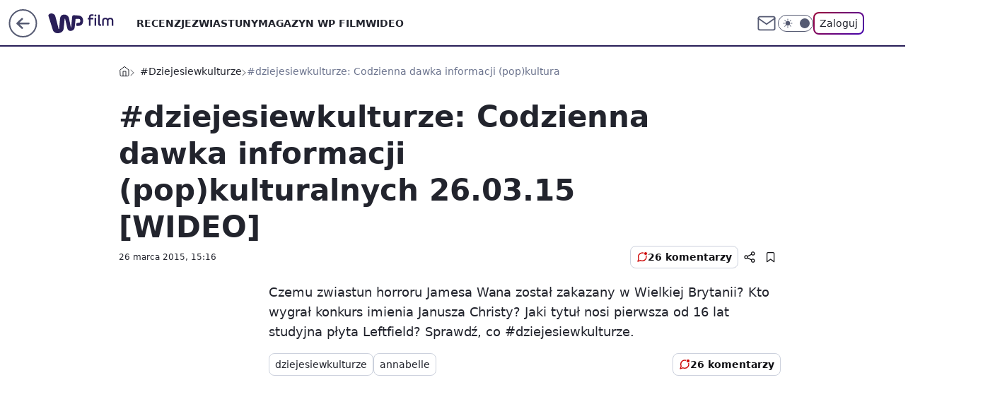

--- FILE ---
content_type: text/html; charset=utf-8
request_url: https://film.wp.pl/dziejesiewkulturze-codzienna-dawka-informacji-pop-kulturalnych-26-03-15-wideo-6022701492052609a
body_size: 21573
content:
<!doctype html><html lang="pl"><head><meta charset="utf-8"><meta name="viewport" content="width=device-width, viewport-fit=cover, initial-scale=1"><meta http-equiv="Cache-Control" content="no-cache"><meta http-equiv="X-UA-Compatible" content="IE=Edge"><meta http-equiv="Expires" content="0"><meta name="logo" content="/staticfiles/logo.png"><script>
		// dot
		var TECH = true;
		var GOFER = true;
		var wp_dot_type = 'click';
		var appVersion = "v1.544.0";
		var wp_dot_addparams = {"bunchID":"234639","canonical":"https://film.wp.pl/dziejesiewkulturze-codzienna-dawka-informacji-pop-kulturalnych-26-03-15-wideo-6022701492052609a","cauthor":"","ccategory":"#Dziejesiewkulturze","cdate":"2015-03-26","cedtype":"","ciab":"IAB1-5,IAB-v3-432,IAB1-2","cid":"6022701492052609","corigin":"","cpagemax":1,"cpageno":1,"cplatform":"gofer","crepub":0,"csource":"","csystem":"ncr","ctags":"dziejesiewkulturze,annabelle","ctlength":209,"ctype":"article","cuct":"","cview":"article_nophoto","darkmode":false,"frontendVer":"v1.544.0|20260121","isLogged":false,"svid":"14c06071-4442-4e6c-8237-c7a53017cc53"};
		// wpjslib
		var WP = [];
		var wp_sn = "film";
		var rekid = "234639";
		var wp_push_notification_on = true;
		var wp_mobile = false;
		var wp_fb_id = "933316406876601";
		var wp_subscription = "";

		var wpStadcp = "0.000";
		var screeningv2 = true;
		var API_DOMAIN = '/';
		var API_STREAM = '/v1/stream';
		var API_GATEWAY = "/graphql";
		var API_HOST_ONE_LOGIN = "https://film.wp.pl";
		var WPP_VIDEO_EMBED = [{"autoplay":true,"extendedrelated":false,"floatingplayer":true,"target":"#video-player-288618080685358730","url":"http://get.wp.tv/?mid=1666139\u0026ast=yes\u0026s=1\u0026autoplay=true--\u003e"}] || [];
		if (true) {
			var getPopoverAnchor = async () =>
				document.querySelector('[data-role="onelogin-button"]');
		}
		var wp_push_notification_on = true;
		var wp_onepager = true;
		var asyncNativeQueue = [];
		var wp_consent_logo = "/staticfiles/logo.png";
		var wp_consent_color = 'var(--wp-consent-color)';
		if (true) {
			var wp_pvid = "61681e2ef6fd369f1844";
		}

		if (false) {
			var wp_pixel_id = "";
		}
		if (true) {
			var onResizeCallback = function (layoutType) {
				window.wp_dot_addparams.layout = layoutType;
			};

			var applicationSize = {};
			if (false) {
				var breakpointNarrow = 0;
			} else {
				var breakpointNarrow = 1280;
			}
			function onResize() {
				applicationSize.innerWidth = window.innerWidth;
				applicationSize.type =
					window.innerWidth >= breakpointNarrow ? 'wide' : 'narrow';
				onResizeCallback(applicationSize.type);
			}
			onResize();
			window.addEventListener('resize', onResize);
		}

		var loadTimoeout = window.setTimeout(function () {
			window.WP.push(function () {
				window.WP.performance.registerMark('WPJStimeout');
				loadScript();
			});
		}, 3000);

		var loadScript = function () {
			window.clearTimeout(loadTimoeout);
			document.body.setAttribute('data-wp-loaded', 'true');
		};
		window.WP.push(function () {
			window.WP.gaf.loadBunch(false, loadScript, true);
			if (true) {
				window.WP.gaf.registerCommercialBreak(2);
			}
		});
		var __INIT_CONFIG__ = {"randvar":"WOodeDCWYH","randomClasses":{"0":"Ljnpq","100":"NFwVW","150":"lAiNx","162":"Ziypz","180":"zxYqB","200":"FyANx","250":"cLQhO","280":"HXkNU","282":"fzLZh","300":"CtCgC","312":"aMUID","330":"DBeJz","332":"aEBQt","40":"NgnhM","50":"zGJeB","60":"fvcHN","600":"ZsODe","662":"ODsJc","712":"pIWnE","780":"xaexV","810":"zGCQj","82":"ZwClA","fullPageScreeningWallpaper":"HEyPH","hasPlaceholderPadding":"SKVvr","hasVerticalPlaceholderPadding":"YqZWC","panelPremiumScreeningWallpaper":"QRNzd","placeholderMargin":"aNMda","screeningContainer":"vvktD","screeningWallpaper":"oopLD","screeningWallpaperSecondary":"EYTKp","slot15ScreeningWallpaper":"rVSkd","slot16ScreeningWallpaper":"vXUnP","slot17ScreeningWallpaper":"ZNobz","slot18ScreeningWallpaper":"GVmQa","slot19ScreeningWallpaper":"CXEAm","slot38ScreeningWallpaper":"XTZWu","slot3ScreeningWallpaper":"YrWxd","slot501ScreeningWallpaper":"vrZqf","slot75ScreeningWallpaper":"vunJV","transparent":"Jnijt"},"productId":"6009992880816769","isMobile":false,"social":{"facebook":{"accountName":"wppopkultura","appId":"137886252901783","pages":["189813294394963"]},"instagram":{},"tiktok":{},"giphy":{},"x":{},"youtube":{},"linkedin":{}},"cookieDomain":".wp.pl","isLoggedIn":false,"user":{},"userApi":"/graphql","oneLoginApiHost":"","scriptSrc":"https://film.wp.pl/[base64]","isGridEnabled":false,"editorialIcon":{"iconUrl":"","url":"","text":""},"poll":{"id":"","title":"","photo":{"url":"","width":0,"height":0},"pollType":"","question":"","answers":null,"sponsored":false,"logoEnabled":false,"sponsorLogoFile":{"url":"","width":0,"height":0},"sponsorLogoLink":"","buttonText":"","buttonUrl":""},"abTestVariant":"","showExitDiscover":false,"isLanding":false,"scrollLockTimeout":0,"scrollMetricEnabled":false,"survicateSegments":"","isFeed":false,"isSuperApp":false,"oneLoginClientId":"wp-backend","weatherSrc":"","commonHeadSrc":"","userPanelCss":"https://film.wp.pl/[base64]","saveForLaterProductID":"5927206335214209","withNewestBottombar":true,"acid":"","withBottomRecommendationsSplit":false,"isCommentsPageAbTest":false};
		window["WOodeDCWYH"] = function (
			element,
			slot,
			withPlaceholder,
			placeholder,
			options
		) {
			window.WP.push(function () {
				if (withPlaceholder && element.parentNode) {
					window.WP.gaf.registerPlaceholder(
						slot,
						element.parentNode,
						placeholder
					);
					if (true) {
						element.parentNode.style.display = 'none';
					}
				}
				if (false) {
					window.WP.gaf.registerSlot(slot, element, options);
				}
			});
		};
	</script><meta name="gaf" content="blyogtnk"> <script>!function(e,f){try{if(!document.cookie.match('(^|;)\\s*WPdp=([^;]*)')||/google/i.test(window.navigator.userAgent))return;f.WP=f.WP||[];f.wp_pvid=f.wp_pvid||(function(){var output='';while(output.length<20){output+=Math.random().toString(16).substr(2);output=output.substr(0,20)}return output})(20);var abtest=function(){function e(t){return!(null==t)&&"object"==typeof t&&!Array.isArray(t)&&0<Object.keys(t).length}var t="",r=f.wp_abtest;return e(r)&&(t=Object.entries(r).map(([r,t])=>{if(e(t))return Object.entries(t).map(([t,e])=>r+"|"+t+"|"+e).join(";")}).join(";")),t}();var r,s,c=[["https://film","wp","pl/[base64]"]
.join('.'),["pvid="+f.wp_pvid,(s=e.cookie.match(/(^|;)\s*PWA_adbd\s*=\s*([^;]+)/),"PWA_adbd="+(s?s.pop():"2")),location.search.substring(1),(r=e.referrer,r&&"PWAref="+encodeURIComponent(r.replace(/^https?:\/\//,""))),f.wp_sn&&"sn="+f.wp_sn,abtest&&"abtest="+encodeURIComponent(abtest)].filter(Boolean).join("&")].join("/?");e.write('<scr'+'ipt src="'+c+'"><\/scr'+'ipt>')}catch(_){console.error(_)}}(document,window);</script><script id="hb" crossorigin="anonymous" src="https://film.wp.pl/[base64]"></script><title>#dziejesiewkulturze: Codzienna dawka informacji (pop)kulturalnych 26.03.15 [WIDEO]</title><link href="https://film.wp.pl/dziejesiewkulturze-codzienna-dawka-informacji-pop-kulturalnych-26-03-15-wideo-6022701492052609a" rel="canonical"> <meta name="author" content="Grupa Wirtualna Polska"><meta name="robots" content="max-image-preview:large"><meta property="og:type" content="article"><meta property="og:title" content="#dziejesiewkulturze: Codzienna dawka informacji (pop)kulturalnych 26.03.15 [WIDEO]"><meta property="og:url" content="https://film.wp.pl/dziejesiewkulturze-codzienna-dawka-informacji-pop-kulturalnych-26-03-15-wideo-6022701492052609a"><meta property="og:site_name" content="WP Film"><meta property="og:locale" content="pl_PL"><meta property="og:article:tag" content="dziejesiewkulturze"><meta property="og:article:tag" content="annabelle"><meta property="og:image" content="https://film.wp.pl/d2lkZS5wS1MNCSxgGgxGR05ReHxGAwVGBQg8OlkSFx0YAjY2GAANVglFKj1SVRk">  <meta property="og:image:type" content="image/png"><meta property="article:published_time" content="2015-03-26T14:16:39.000Z"> <meta property="article:modified_time" content="2015-03-26T14:16:39.000Z"><meta name="twitter:card" content="summary_large_image"><meta name="twitter:image" content="https://film.wp.pl/d2lkZS5wS1MNCSxgGgxGR05ReHxGAwVGBQg8OlkSFx0YAjY2GAANVglFKj1SVRk"><meta name="fb:app_id" content="137886252901783"><meta name="fb:pages" content="189813294394963"><link rel="alternate" type="application/rss+xml" href="/rss/aktualnosci" title="Aktualności"><script id="wpjslib6" type="module" src="https://film.wp.pl/[base64]" async="" crossorigin="anonymous"></script><script type="module" src="https://film.wp.pl/[base64]" crossorigin="anonymous"></script><script type="module" src="https://film.wp.pl/[base64]" crossorigin="anonymous"></script><link rel="apple-touch-icon" href="/staticfiles/icons/icon.png"><link rel="stylesheet" href="https://film.wp.pl/[base64]"><link rel="stylesheet" href="https://film.wp.pl/[base64]"><link rel="stylesheet" href="https://film.wp.pl/[base64]"><link rel="stylesheet" href="https://film.wp.pl/[base64]"><meta name="breakpoints" content="629, 1139, 1365"><meta name="content-width" content="device-width, 630, 980, 1280"><link rel="manifest" href="/site.webmanifest"><meta name="mobile-web-app-capable" content="yes"><meta name="apple-mobile-web-app-capable" content="yes"><meta name="apple-mobile-web-app-status-bar-style" content="black-translucent"><meta name="theme-color" content="var(--color-brand)"><style>.WOodeDCWYH{background-color:var(--color-neutral-25);position:relative;width:100%;min-height:200px;}.dark .WOodeDCWYH{background-color:var(--color-neutral-850);}.SKVvr .WOodeDCWYH{padding: 18px 16px 10px;}.Jnijt{background-color:transparent;}.dark .Jnijt{background-color:transparent;}.YqZWC{padding: 15px 0;}.aNMda{margin:var(--wp-placeholder-margin);}.fzLZh{min-height:282px;}.fvcHN{min-height:60px;}.NFwVW{min-height:100px;}.FyANx{min-height:200px;}.ZsODe{min-height:600px;}.ODsJc{min-height:662px;}.lAiNx{min-height:150px;}.pIWnE{min-height:712px;}.CtCgC{min-height:300px;}.aMUID{min-height:312px;}.zGJeB{min-height:50px;}.Ziypz{min-height:162px;}.HXkNU{min-height:280px;}.DBeJz{min-height:330px;}.aEBQt{min-height:332px;}.Ljnpq{min-height:0px;}.zxYqB{min-height:180px;}.NgnhM{min-height:40px;}.cLQhO{min-height:250px;}.xaexV{min-height:780px;}.zGCQj{min-height:810px;}.ZwClA{min-height:82px;}</style></head><body class=""><meta itemprop="name" content="WP Film"><div><div class="h-0"></div><script>(function(){var sc=document.currentScript;window[window.__INIT_CONFIG__.randvar](sc.previousElementSibling,6,false,{},{
    setNative: (dataNative, onViewCallback) => {
    window.asyncNativeQueue.push({
      action:"onPanelPremium",
      payload: { 
        screeningWallpaperClassName: "EYTKp", 
        dataNative: dataNative,
        onViewCallback: onViewCallback,
        
      }
})}});})()</script></div><div class="h-0"></div><script>(function(){var sc=document.currentScript;window[window.__INIT_CONFIG__.randvar](sc.previousElementSibling,10,false,{},undefined);})()</script> <div class="h-0"></div><script>(function(){var sc=document.currentScript;window[window.__INIT_CONFIG__.randvar](sc.previousElementSibling,89,false,{},undefined);})()</script> <div class="blyogtnkh"></div><div class="sticky top-0 w-full z-300"><header data-st-area="header" id="service-header" class="bg-[--color-header-bg] h-[4.125rem] relative select-none w-full"><div class="max-w-[980px] pl-3 xl:max-w-[1280px] h-full w-full flex items-center mx-auto relative"><input class="peer hidden" id="menu-toggle-button" type="checkbox" autocomplete="off"><div class="hidden peer-checked:block"><div class="wp-header-menu"><div class="wp-link-column"><ul class="wp-link-list"><li><a class="wp-link px-4 py-3 block" href="/recenzje-kategoria-6750773602659841">RECENZJE</a></li><li><a class="wp-link px-4 py-3 block" href="/zwiastuny-kategoria-6750773602659840">ZWIASTUNY</a></li><li><a class="wp-link px-4 py-3 block" href="/magazyn-wp-film-kategoria-6750773602663936">MAGAZYN WP FILM</a></li><li><a class="wp-link px-4 py-3 block" href="/wideo">WIDEO</a></li></ul><div class="wp-social-box"><span>Obserwuj nas na:</span><div><a class="cHJldmVudENC" href="https://www.facebook.com/wppopkultura"><svg xmlns="http://www.w3.org/2000/svg" fill="none" viewBox="0 0 24 24"><path stroke="currentColor" stroke-linecap="round" stroke-linejoin="round" stroke-width="1.5" d="M18 2.941h-3a5 5 0 0 0-5 5v3H7v4h3v8h4v-8h3l1-4h-4v-3a1 1 0 0 1 1-1h3z"></path></svg></a> </div></div></div><input class="peer hidden" id="wp-menu-link-none" name="wp-menu-links" type="radio" autocomplete="off" checked="checked"><div class="wp-teaser-column translate-x-[248px] peer-checked:translate-x-0"><div class="wp-header-menu-subtitle">Popularne w serwisie <span class="uppercase">Film</span>:</div><div class="wp-teaser-grid"><a href="https://film.wp.pl/ponad-600-mln-dol-wplywow-kinowy-przeboj-juz-podbija-polskie-domy-7245379835128000a" title="Już do obejrzenia w domu. Przebój zarobił w kinach ponad 600 mln dol."><div class="wp-img-placeholder"><img src="https://v.wpimg.pl/NGRiYjgzYSYzCy9ZSAFsM3BTewMOWGJlJ0tjSEhJf3MqWG5cSBwnKzcbPBoIVCk1Jxk4HRdUPit9CCkDSAx_aDYAKhoLGzdoNwQ7DwNVeyVhWThdU01jc2FYaUdTSC9-f1FuCVFXeX8xXW0OBRh2dGALexc" loading="lazy" class="wp-img" alt="Już do obejrzenia w domu. Przebój zarobił w kinach ponad 600 mln dol."></div><span class="wp-teaser-title">Już do obejrzenia w domu. Przebój zarobił w kinach ponad 600 mln dol.</span> <span class="wp-teaser-author">Przemek Romanowski</span></a><a href="https://film.wp.pl/widzowie-dostali-miedzy-oczy-tymczasem-serialowy-duncan-nie-moglismy-przestac-sie-smiac-7245098771482816a" title="Cios między oczy. Serial HBO już na początku ściąga widzów na ziemię"><div class="wp-img-placeholder"><img src="https://v.wpimg.pl/Y2IzNDM5dlMoGDh3Yk57RmtAbC0kF3UQPFh0ZmIGaAYxS3lyYlMwXiwIKzQiGz5APAovMz0bKV5mGz4tYkNoHS0TPTQhVCAdLBcsISkaaAB8Q31zf1F0BCtKLWl5VDgEZEN-Ji8YP1QsHC0mfgFqC35NbDk" loading="lazy" class="wp-img" alt="Cios między oczy. Serial HBO już na początku ściąga widzów na ziemię"></div><span class="wp-teaser-title">Cios między oczy. Serial HBO już na początku ściąga widzów na ziemię</span> <span class="wp-teaser-author">Basia Żelazko</span></a><a href="https://film.wp.pl/rozwod-w-dniu-smierci-byly-maz-podwaza-warunki-umowy-7245040509733088a" title="Rozwód w dniu śmierci. Były mąż podważa warunki umowy"><div class="wp-img-placeholder"><img src="https://v.wpimg.pl/MWJlNDY0YjYrDjh3dktvI2hWbC0wEmF1P050ZnYDfGMyXXlydlYkOy8eKzQ2HiolPxwvMykePTtlDT4tdkZ8eC4FPTQ1UTR4LwEsIT0fKDUuD3Z2bgRgZ39VKmltAn5jZw4odGkdLGQpCX8mPAR7YysIbDk" loading="lazy" class="wp-img" alt="Rozwód w dniu śmierci. Były mąż podważa warunki umowy"></div><span class="wp-teaser-title">Rozwód w dniu śmierci. Były mąż podważa warunki umowy</span> <span class="wp-teaser-author">Magdalena Drozdek</span></a><a href="https://film.wp.pl/juz-nie-jest-najbardziej-dochodowa-aktorka-swiata-smieja-sie-z-jej-meza-w-telewizji-na-zywo-7245409950820544a" title="Już nie jest najbardziej dochodową aktorką świata. Śmieją się z jej męża w telewizji na żywo"><div class="wp-img-placeholder"><img src="https://v.wpimg.pl/NTFiMDlkYTUnCzt3QxBsIGRTby0FSWJ2M0t3ZkNYf2A-WHpyQw0nOCMbKDQDRSkmMxksMxxFPjhpCD0tQx1_eyIAPjQACjd7IwQvIQhEKDclUHV9D19jYnRYLmlYDn0xa1AvIgpGLGNyD3h1Dlt3MCBdbzk" loading="lazy" class="wp-img" alt="Już nie jest najbardziej dochodową aktorką świata. Śmieją się z jej męża w telewizji na żywo"></div><span class="wp-teaser-title">Już nie jest najbardziej dochodową aktorką świata. Śmieją się z jej męża w telewizji na żywo</span> <span class="wp-teaser-author">Basia Żelazko</span></a><a href="https://film.wp.pl/noce-i-dnie-powracaja-wiemy-kto-zagra-dwie-glowne-role-7245450202839232a" title="&#34;Noce i dnie&#34; powracają. Wiemy, kto zagra dwie główne role"><div class="wp-img-placeholder"><img src="https://v.wpimg.pl/MDUzM2YxYiU0GDsBdgNvMHdAb1swWmFmIFh3EHZLfHAtS3oEdh4kKDAIKEI2Vio2IAosRSlWPSh6Gz1bdg58azETPkI1GTRrMBcvVz1XdSBgSysEPEpgdjdPex9tSnh9eBt1BDpVfidmTn0HaksrdWBDb08" loading="lazy" class="wp-img" alt="&#34;Noce i dnie&#34; powracają. Wiemy, kto zagra dwie główne role"></div><span class="wp-teaser-title">&#34;Noce i dnie&#34; powracają. Wiemy, kto zagra dwie główne role</span> <span class="wp-teaser-author">Przemek Romanowski</span></a><a href="https://film.wp.pl/prawie-pokonal-avatara-nikt-nie-spodziewal-sie-az-tylu-widzow-7245405121947840a" title="Prawie pokonał &#34;Avatara&#34;. W Polsce kina dodają kolejne seanse"><div class="wp-img-placeholder"><img src="https://v.wpimg.pl/YjU2YTY5dgs0UC9ndk57HncIez0wF3VIIBBjdnYGaF4tA25idlMwBjBAPCQ2Gz4YIEI4IykbKQZ6Uyk9dkNoRTFbKiQ1VCBFMF87MT0aa1s0AGFtbgx0WzALb3ltBmlTeAtsbGsYaVgzCjthb1RvU2cGeyk" loading="lazy" class="wp-img" alt="Prawie pokonał &#34;Avatara&#34;. W Polsce kina dodają kolejne seanse"></div><span class="wp-teaser-title">Prawie pokonał &#34;Avatara&#34;. W Polsce kina dodają kolejne seanse</span> <span class="wp-teaser-author">Przemek Romanowski</span></a></div></div></div><div class="wp-header-menu-layer"></div></div><div class="header-back-button-container"><div id="wp-sg-back-button" class="back-button-container wp-back-sg" data-st-area="goToSG"><a href="/" data-back-link><svg class="back-button-icon" xmlns="http://www.w3.org/2000/svg" width="41" height="40" fill="none"><circle cx="20.447" cy="20" r="19" fill="transparent" stroke="currentColor" stroke-width="2"></circle> <path fill="currentColor" d="m18.5 12.682-.166.133-6.855 6.472a1 1 0 0 0-.089.099l.117-.126q-.087.082-.155.175l-.103.167-.075.179q-.06.178-.06.374l.016.193.053.208.08.178.103.16.115.131 6.853 6.47a1.4 1.4 0 0 0 1.897 0 1.213 1.213 0 0 0 .141-1.634l-.14-.157-4.537-4.283H28.44c.741 0 1.342-.566 1.342-1.266 0-.635-.496-1.162-1.143-1.252l-.199-.014-12.744-.001 4.536-4.281c.472-.445.519-1.14.141-1.634l-.14-.158a1.4 1.4 0 0 0-1.55-.237z"></path></svg></a></div><a href="https://www.wp.pl" title="Wirtualna Polska" class="wp-logo-link-cover" data-back-link></a><a href="/" class="cHJldmVudENC z-0" title="WP Film" id="service_logo"><svg class="text-[--color-logo] max-w-[--logo-width] h-[--logo-height] align-middle mr-8"><use href="/staticfiles/siteLogoDesktop.svg#root"></use></svg></a></div><ul class="flex text-sm/[1.3125rem] gap-8  xl:flex hidden"><li class="flex items-center group relative"><a class="whitespace-nowrap group uppercase no-underline font-semibold hover:underline text-[--color-header-text] cHJldmVudENC" href="/recenzje-kategoria-6750773602659841">RECENZJE</a> </li><li class="flex items-center group relative"><a class="whitespace-nowrap group uppercase no-underline font-semibold hover:underline text-[--color-header-text] cHJldmVudENC" href="/zwiastuny-kategoria-6750773602659840">ZWIASTUNY</a> </li><li class="flex items-center group relative"><a class="whitespace-nowrap group uppercase no-underline font-semibold hover:underline text-[--color-header-text] cHJldmVudENC" href="/magazyn-wp-film-kategoria-6750773602663936">MAGAZYN WP FILM</a> </li><li class="flex items-center group relative"><a class="whitespace-nowrap group uppercase no-underline font-semibold hover:underline text-[--color-header-text] cHJldmVudENC" href="/wideo">WIDEO</a> </li></ul><div class="group mr-0 xl:ml-[3.5rem] flex flex-1 items-center justify-end"><div class="h-8 text-[--icon-light] flex items-center gap-4"><a id="wp-poczta-link" href="https://poczta.wp.pl/login/login.html" class="text-[--color-header-icon-light] block size-8 cHJldmVudENC"><svg viewBox="0 0 32 32" fill="none" xmlns="http://www.w3.org/2000/svg"><path d="M6.65944 6.65918H25.3412C26.6256 6.65918 27.6764 7.71003 27.6764 8.9944V23.0057C27.6764 24.2901 26.6256 25.3409 25.3412 25.3409H6.65944C5.37507 25.3409 4.32422 24.2901 4.32422 23.0057V8.9944C4.32422 7.71003 5.37507 6.65918 6.65944 6.65918Z" stroke="currentColor" stroke-width="1.8" stroke-linecap="round" stroke-linejoin="round"></path> <path d="M27.6764 8.99438L16.0003 17.1677L4.32422 8.99438" stroke="currentColor" stroke-width="1.8" stroke-linecap="round" stroke-linejoin="round"></path></svg></a><input type="checkbox" class="hidden" id="darkModeCheckbox"> <label class="wp-darkmode-toggle" for="darkModeCheckbox" aria-label="Włącz tryb ciemny"><div class="toggle-container"><div class="toggle-icon-dark"><svg viewBox="0 0 16 16" class="icon-moon" fill="currentColor" xmlns="http://www.w3.org/2000/svg"><path d="M15.293 11.293C13.8115 11.9631 12.161 12.1659 10.5614 11.8743C8.96175 11.5827 7.48895 10.8106 6.33919 9.66085C5.18944 8.5111 4.41734 7.0383 4.12574 5.43866C3.83415 3.83903 4.03691 2.18852 4.70701 0.707031C3.52758 1.24004 2.49505 2.05123 1.69802 3.07099C0.900987 4.09075 0.363244 5.28865 0.130924 6.56192C-0.101395 7.83518 -0.0213565 9.1458 0.364174 10.3813C0.749705 11.6169 1.42922 12.7404 2.34442 13.6556C3.25961 14.5708 4.38318 15.2503 5.61871 15.6359C6.85424 16.0214 8.16486 16.1014 9.43813 15.8691C10.7114 15.6368 11.9093 15.0991 12.9291 14.302C13.9488 13.505 14.76 12.4725 15.293 11.293V11.293Z"></path></svg></div><div class="toggle-icon-light"><svg fill="currentColor" class="icon-sun" xmlns="http://www.w3.org/2000/svg" viewBox="0 0 30 30"><path d="M 14.984375 0.98632812 A 1.0001 1.0001 0 0 0 14 2 L 14 5 A 1.0001 1.0001 0 1 0 16 5 L 16 2 A 1.0001 1.0001 0 0 0 14.984375 0.98632812 z M 5.796875 4.7988281 A 1.0001 1.0001 0 0 0 5.1015625 6.515625 L 7.2226562 8.6367188 A 1.0001 1.0001 0 1 0 8.6367188 7.2226562 L 6.515625 5.1015625 A 1.0001 1.0001 0 0 0 5.796875 4.7988281 z M 24.171875 4.7988281 A 1.0001 1.0001 0 0 0 23.484375 5.1015625 L 21.363281 7.2226562 A 1.0001 1.0001 0 1 0 22.777344 8.6367188 L 24.898438 6.515625 A 1.0001 1.0001 0 0 0 24.171875 4.7988281 z M 15 8 A 7 7 0 0 0 8 15 A 7 7 0 0 0 15 22 A 7 7 0 0 0 22 15 A 7 7 0 0 0 15 8 z M 2 14 A 1.0001 1.0001 0 1 0 2 16 L 5 16 A 1.0001 1.0001 0 1 0 5 14 L 2 14 z M 25 14 A 1.0001 1.0001 0 1 0 25 16 L 28 16 A 1.0001 1.0001 0 1 0 28 14 L 25 14 z M 7.9101562 21.060547 A 1.0001 1.0001 0 0 0 7.2226562 21.363281 L 5.1015625 23.484375 A 1.0001 1.0001 0 1 0 6.515625 24.898438 L 8.6367188 22.777344 A 1.0001 1.0001 0 0 0 7.9101562 21.060547 z M 22.060547 21.060547 A 1.0001 1.0001 0 0 0 21.363281 22.777344 L 23.484375 24.898438 A 1.0001 1.0001 0 1 0 24.898438 23.484375 L 22.777344 21.363281 A 1.0001 1.0001 0 0 0 22.060547 21.060547 z M 14.984375 23.986328 A 1.0001 1.0001 0 0 0 14 25 L 14 28 A 1.0001 1.0001 0 1 0 16 28 L 16 25 A 1.0001 1.0001 0 0 0 14.984375 23.986328 z"></path></svg></div></div><div class="toggle-icon-circle"></div></label><div class="relative"><form action="/auth/v1/sso/auth" data-role="onelogin-button" method="get" id="wp-login-form"><input type="hidden" name="continue_url" value="https://film.wp.pl/dziejesiewkulturze-codzienna-dawka-informacji-pop-kulturalnych-26-03-15-wideo-6022701492052609a"> <button type="submit" class="wp-login-button">Zaloguj</button></form></div></div><div class="ml-[0.25rem] w-[3.375rem] flex items-center justify-center"><label role="button" for="menu-toggle-button" tab-index="0" aria-label="Menu" class="cursor-pointer flex items-center justify-center size-8 text-[--color-header-icon-light]"><div class="hidden peer-checked:group-[]:flex absolute top-0 right-0 w-[3.375rem] h-[4.4375rem] bg-white dark:bg-[--color-neutral-800] z-1 items-center justify-center rounded-t-2xl peer-checked:group-[]:text-[--icon-dark]"><svg xmlns="http://www.w3.org/2000/svg" width="32" height="32" viewBox="0 0 32 32" fill="none"><path d="M24 8 8 24M8 8l16 16" stroke="currentColor" stroke-width="1.8" stroke-linecap="round" stroke-linejoin="round"></path></svg></div><div class="flex peer-checked:group-[]:hidden h-8 w-8"><svg xmlns="http://www.w3.org/2000/svg" viewBox="0 0 32 32" fill="none"><path d="M5 19h22M5 13h22M5 7h22M5 25h22" stroke="currentColor" stroke-width="1.8" stroke-linecap="round" stroke-linejoin="round"></path></svg></div></label></div></div></div><hr class="absolute bottom-0 left-0 m-0 h-px w-full border-t border-solid border-[--color-brand]"><div id="user-panel-v2-root" class="absolute z-[9999] right-0 empty:hidden"></div></header> <div id="wp-breaking-news" class="wp-breaking-news-pill"><div class="news-arrow"><svg width="24" height="24" viewBox="0 0 24 24" fill="none" xmlns="http://www.w3.org/2000/svg"><path d="M19.0711 12.0002L4.92893 12.0002" stroke="currentColor" stroke-width="1.7" stroke-linecap="round" stroke-linejoin="round"></path> <path d="M12 19.0713L4.92893 12.0002L12 4.92915" stroke="currentColor" stroke-width="1.7" stroke-linecap="round" stroke-linejoin="round"></path></svg></div><div><a class="news-link" href="https://wiadomosci.wp.pl/swiat-czeka-na-przemowienie-trumpa-w-davos-relacja-na-zywo-7245830809905344l"><span class="important-badge">WAŻNE <br>TERAZ</span><p class="news-title">Świat wstrzymuje oddech. Trump przemawia w Davos</p></a></div><button class="news-close" type="button"><svg xmlns="http://www.w3.org/2000/svg" viewBox="0 0 24 24" fill="none" stroke="currentColor" stroke-width="2" stroke-linecap="round" stroke-linejoin="round"><line x1="18" y1="6" x2="6" y2="18"></line> <line x1="6" y1="6" x2="18" y2="18"></line></svg></button></div></div> <div class="relative flex w-full flex-col items-center" data-testid="screening-main"><div class="oopLD"><div class="absolute inset-0"></div></div><div class="w-full py-2 has-[div>div:not(:empty)]:p-0"><div class="vvktD"></div></div><div class="flex w-full flex-col items-center"><div class="EYTKp relative w-full"><div class="absolute inset-x-0 top-0"></div></div><div class="relative w-auto"><main class="wp-main-article" style="--nav-header-height: 90px;"><div class="wp-billboard col-span-2 [--wp-placeholder-margin:0_0_20px_0]"><div class="WOodeDCWYH aNMda CtCgC"><img role="presentation" class="absolute left-1/2 top-1/2 max-h-[80%] max-w-[100px] -translate-x-1/2 -translate-y-1/2" src="https://v.wpimg.pl/ZXJfd3AudTkrBBIAbg54LGhcRlAxHQUrPgJGH2MAeGJoSQ1eIBI_K2UHAEVuBTY5KQMMXC0RPyoVERQdMgM9ejc" loading="lazy" decoding="async"><div class="h-0"></div><script>(function(){var sc=document.currentScript;window[window.__INIT_CONFIG__.randvar](sc.previousElementSibling,3,true,{"fixed":true},{
    setNative: (dataNative, onViewCallback) => {
    window.asyncNativeQueue.push({
      action: "onAlternativeScreening",
      payload:{ 
            screeningWallpaperClassName: "oopLD", 
            alternativeContainerClassName: "vvktD", 
            slotNumber: 3,
            dataNative: dataNative,
            onViewCallback: onViewCallback
    }})}});})()</script></div></div><div class="breadcrumbs-wrapper"><ul class="breadcrumbs" itemscope itemtype="https://schema.org/BreadcrumbList"><li class="breadcrumbs-item breadcrumbs-home" itemprop="itemListElement" itemscope itemtype="https://schema.org/ListItem"><a class="breadcrumbs-item-link" href="https://film.wp.pl" title="WP Film" itemprop="item"><svg xmlns="http://www.w3.org/2000/svg" fill="none" viewBox="0 0 16 16" class="HVbn"><path stroke="currentColor" stroke-linecap="round" stroke-linejoin="round" d="m2 6 6-4.666L14 6v7.334a1.333 1.333 0 0 1-1.333 1.333H3.333A1.333 1.333 0 0 1 2 13.334z"></path><path stroke="currentColor" stroke-linecap="round" stroke-linejoin="round" d="M6 14.667V8h4v6.667"></path></svg><span class="hidden" itemprop="name">WP Film</span></a><meta itemprop="position" content="1"></li><li class="breadcrumbs-item" itemprop="itemListElement" itemscope itemtype="https://schema.org/ListItem"><a class="breadcrumbs-item-link" href="https://film.wp.pl/dziejesiewkulturze-kategoria-6750773602668032" itemprop="item" title="#Dziejesiewkulturze"><span itemprop="name">#Dziejesiewkulturze</span></a><meta itemprop="position" content="1"></li><li class="breadcrumbs-item breadcrumbs-material" itemprop="itemListElement" itemscope itemtype="https://schema.org/ListItem"><span itemprop="name">#dziejesiewkulturze: Codzienna dawka informacji (pop)kulturalnych 26.03.15 [WIDEO]</span><meta itemprop="position" content="3"></li></ul></div><article data-st-area="article-article"><div class="my-5 grid w-full gap-x-4 xl:min-h-[600px] grid-cols-[minmax(0,1fr)_304px] xl:grid-cols-[196px_724px_304px] grid-rows-[auto_1fr] gofer-article-desktop-main-grid"><div class="grid-area-header xl:col-span-2 xl:row-span-1"><div class="flex mb-5"><div class="article-header flex-auto"><div><h1>#dziejesiewkulturze: Codzienna dawka informacji (pop)kulturalnych 26.03.15 [WIDEO] </h1></div><div class="info-container"><div class="flex flex-wrap gap-2 items-center"><div class="info-avatar"><svg viewBox="0 0 46 46" fill="none" stroke="currentColor" xmlns="http://www.w3.org/2000/svg"><circle cx="23" cy="23" r="22.5" fill="none" stroke-width="0"></circle> <path d="M13 32v-2a5 5 0 0 1 5-5h10a5 5 0 0 1 5 5v2m-5-16a5 5 0 1 1-10 0 5 5 0 0 1 10 0Z" stroke-width="2" stroke-linecap="round"></path></svg></div><div class="flex flex-col"><div class="flex flex-wrap text-sm font-bold "></div><time class="wp-article-content-date" datetime="2015-03-26T14:16:39.000Z">26 marca 2015, 15:16</time></div></div><div class="flex justify-between sm:justify-end gap-4 relative"><button class="wp-article-action comments top" data-vab-container="social_tools" data-vab-box="comments_button" data-vab-position="top" data-vab-index="2" data-location="/dziejesiewkulturze-codzienna-dawka-informacji-pop-kulturalnych-26-03-15-wideo-6022701492052609a/komentarze?utm_medium=button_top&amp;utm_source=comments"><div class="flex items-center justify-center relative"><div class="wp-comment-dot"></div><svg xmlns="http://www.w3.org/2000/svg" width="16" height="16" fill="none"><path stroke="currentColor" stroke-linecap="round" stroke-linejoin="round" stroke-width="1.3" d="M14 7.6667a5.59 5.59 0 0 1-.6 2.5333 5.666 5.666 0 0 1-5.0667 3.1334 5.59 5.59 0 0 1-2.5333-.6L2 14l1.2667-3.8a5.586 5.586 0 0 1-.6-2.5333A5.667 5.667 0 0 1 5.8 2.6 5.59 5.59 0 0 1 8.3333 2h.3334A5.6535 5.6535 0 0 1 14 7.3334z"></path></svg></div>26 komentarzy</button><div class="wp-article-action-button-container"><button id="wp-article-share-button" class="wp-article-action" type="button" data-vab-container="social_tools" data-vab-position="top" data-vab-box="share" data-vab-index="1"><svg xmlns="http://www.w3.org/2000/svg" width="16" height="16" fill="none"><g stroke="currentColor" stroke-linecap="round" stroke-linejoin="round" stroke-width="1.3" clip-path="url(#clip0_1847_293)"><path d="M12.714 5.0953c1.1834 0 2.1427-.9594 2.1427-2.1428S13.8974.8098 12.714.8098s-2.1427.9593-2.1427 2.1427.9593 2.1428 2.1427 2.1428M3.2863 10.2024c1.1834 0 2.1427-.9593 2.1427-2.1427S4.4697 5.917 3.2863 5.917s-2.1427.9593-2.1427 2.1427.9593 2.1427 2.1427 2.1427M12.714 15.1902c1.1834 0 2.1427-.9593 2.1427-2.1427s-.9593-2.1427-2.1427-2.1427-2.1427.9593-2.1427 2.1427.9593 2.1427 2.1427 2.1427M5.4287 9.3455l5.1425 2.5712M10.5712 4.2029 5.4287 6.774"></path></g> <defs><clipPath id="clip0_1847_293"><path fill="currentColor" d="M0 0h16v16H0z"></path></clipPath></defs></svg></button><div id="wp-article-share-menu" class="wp-article-share-menu"><button id="share-x" class="wp-article-share-option" data-vab-container="social_tools" data-vab-position="top" data-vab-box="share_twitter" data-vab-index="3"><span class="wp-article-share-icon"><svg xmlns="http://www.w3.org/2000/svg" fill="currentColor" viewBox="0 0 1200 1227"><path d="M714.163 519.284 1160.89 0h-105.86L667.137 450.887 357.328 0H0l468.492 681.821L0 1226.37h105.866l409.625-476.152 327.181 476.152H1200L714.137 519.284zM569.165 687.828l-47.468-67.894-377.686-540.24h162.604l304.797 435.991 47.468 67.894 396.2 566.721H892.476L569.165 687.854z"></path></svg></span> <span>Udostępnij na X</span></button> <button id="share-facebook" class="wp-article-share-option" data-vab-container="social_tools" data-vab-position="top" data-vab-box="share_facebook" data-vab-index="4"><span class="wp-article-share-icon"><svg xmlns="http://www.w3.org/2000/svg" fill="none" viewBox="0 0 24 24"><path stroke="currentColor" stroke-linecap="round" stroke-linejoin="round" stroke-width="1.5" d="M18 2.941h-3a5 5 0 0 0-5 5v3H7v4h3v8h4v-8h3l1-4h-4v-3a1 1 0 0 1 1-1h3z"></path></svg></span> <span>Udostępnij na Facebooku</span></button></div><button id="wp-article-save-button" type="button" class="group wp-article-action disabled:cursor-not-allowed" data-save-id="6022701492052609" data-save-type="ARTICLE" data-save-image="" data-save-url="https://film.wp.pl/dziejesiewkulturze-codzienna-dawka-informacji-pop-kulturalnych-26-03-15-wideo-6022701492052609a" data-save-title="#dziejesiewkulturze: Codzienna dawka informacji (pop)kulturalnych 26.03.15 [WIDEO]" data-saved="false" data-vab-container="social_tools" data-vab-box="save_button" data-vab-position="top" data-vab-index="0"><svg xmlns="http://www.w3.org/2000/svg" width="12" height="15" fill="none"><path stroke="currentColor" stroke-linecap="round" stroke-linejoin="round" stroke-width="1.3" d="m10.6499 13.65-5-3.6111-5 3.6111V2.0945c0-.3831.1505-.7505.4184-1.0214A1.42 1.42 0 0 1 2.0785.65h7.1428c.379 0 .7423.1521 1.0102.423s.4184.6383.4184 1.0214z"></path></svg></button></div></div></div></div></div></div><aside class="grid-area-right relative flex max-w-[304px] flex-none flex-col gap-5" role="complementary"><div class="relative ml-4 flex w-[304px] shrink-0 flex-col flex-nowrap min-h-[800px]"> <div class="mt-3 w-full [--wp-placeholder-margin:0_0_24px_0]"><div class="WOodeDCWYH aNMda zGJeB Jnijt"><div class="h-0"></div><script>(function(){var sc=document.currentScript;window[window.__INIT_CONFIG__.randvar](sc.previousElementSibling,67,true,{"fixed":true,"top":90},undefined);})()</script></div></div><div class="sticky top-[--nav-header-height] w-full"><div class="WOodeDCWYH ZsODe Jnijt"><div class="h-0"></div><script>(function(){var sc=document.currentScript;window[window.__INIT_CONFIG__.randvar](sc.previousElementSibling,36,true,{"fixed":true,"sticky":true,"top":90},undefined);})()</script></div></div></div><div id="article-right-rail"><div class="rail-container"><div class="sticky top-[--nav-header-height] w-full"><div class="WOodeDCWYH ZsODe Jnijt"><div class="h-0"></div><script>(function(){var sc=document.currentScript;window[window.__INIT_CONFIG__.randvar](sc.previousElementSibling,37,true,{"fixed":true,"sticky":true,"top":90},undefined);})()</script></div></div></div></div><div class="flex-none"><div class="WOodeDCWYH ZsODe Jnijt"><div class="h-0"></div><script>(function(){var sc=document.currentScript;window[window.__INIT_CONFIG__.randvar](sc.previousElementSibling,35,true,{"fixed":true,"sticky":true,"top":90},undefined);})()</script></div></div></aside><aside class="grid-area-left hidden xl:flex relative flex-none flex-col flex-nowrap row-span-3" role="complementary"><div class="sticky top-[90px] xl:block xl:-mt-1" id="article-left-rail"></div></aside><div id="article-content" class="grid-area-content flex flex-auto flex-col"><div class="mb-4 flex flex-col gap-6"> <div class="wp-content-part-video" data-moth-video="false" data-type="WIDEOWPPL" data-uxc="video"><div class="embed-wpplayer"><div class="wpplayer-placeholder" data-cpidx="0"><div data-video-config="{&#34;autoplay&#34;:true,&#34;extendedrelated&#34;:false,&#34;floatingplayer&#34;:true,&#34;mediaEmbed&#34;:&#34;intext&#34;,&#34;target&#34;:&#34;#video-player-288618080685358730&#34;,&#34;url&#34;:&#34;http://get.wp.tv/?mid=1666139\u0026ast=yes\u0026s=1\u0026autoplay=true--\u003e&#34;}" class="video-placeholder" id="video-player-288618080685358730"></div></div></div></div> <div class="wp-content-text-raw x-tts" data-cpidx="1"><p>Czemu zwiastun horroru Jamesa Wana został zakazany w Wielkiej Brytanii? Kto wygrał konkurs imienia Janusza Christy? Jaki tytuł nosi pierwsza od 16 lat studyjna płyta Leftfield? Sprawdź, co #dziejesiewkulturze.</p></div></div><div class="flex gap-4 flex-col" data-uxc="end_text"><div class="flex justify-between gap-4"><div class=""><input id="wp-articletags-tags-expand" name="tags-expand" type="checkbox"><div class="wp-articletags" data-st-area="article-tags"><a title="dziejesiewkulturze" class="cHJldmVudENC" href="/dziejesiewkulturze-temat-6019930455925889" rel="tag">dziejesiewkulturze</a> <a title="annabelle" class="cHJldmVudENC" href="/annabelle-temat-6021966614876801" rel="tag">annabelle</a> </div></div><button class="wp-article-action comments bottom" data-vab-container="social_tools" data-vab-box="comments_button" data-vab-position="bottom" data-vab-index="2" data-location="/dziejesiewkulturze-codzienna-dawka-informacji-pop-kulturalnych-26-03-15-wideo-6022701492052609a/komentarze?utm_medium=button_bottom&amp;utm_source=comments"><div class="flex items-center justify-center relative"><div class="wp-comment-dot"></div><svg xmlns="http://www.w3.org/2000/svg" width="16" height="16" fill="none"><path stroke="currentColor" stroke-linecap="round" stroke-linejoin="round" stroke-width="1.3" d="M14 7.6667a5.59 5.59 0 0 1-.6 2.5333 5.666 5.666 0 0 1-5.0667 3.1334 5.59 5.59 0 0 1-2.5333-.6L2 14l1.2667-3.8a5.586 5.586 0 0 1-.6-2.5333A5.667 5.667 0 0 1 5.8 2.6 5.59 5.59 0 0 1 8.3333 2h.3334A5.6535 5.6535 0 0 1 14 7.3334z"></path></svg></div>26 komentarzy</button></div></div></div></div></article><div class="WOodeDCWYH CtCgC"><img role="presentation" class="absolute left-1/2 top-1/2 max-h-[80%] max-w-[100px] -translate-x-1/2 -translate-y-1/2" src="https://v.wpimg.pl/ZXJfd3AudTkrBBIAbg54LGhcRlAxHQUrPgJGH2MAeGJoSQ1eIBI_K2UHAEVuBTY5KQMMXC0RPyoVERQdMgM9ejc" loading="lazy" decoding="async"><div class="h-0"></div><script>(function(){var sc=document.currentScript;window[window.__INIT_CONFIG__.randvar](sc.previousElementSibling,15,true,{"fixed":true},undefined);})()</script></div><div class="my-6 flex w-full gap-4 justify-end"><div class="flex-auto max-w-[920px]"><div class="wp-cockroach h-full flex flex-col gap-6" data-st-area="list-selected4you"><span class="wp-cockroach-header text-[22px]/7 font-bold text-center mt-6">Wybrane dla Ciebie</span><div class="grid xl:grid-cols-3 grid-cols-2 gap-4 lg:gap-6" data-uxc="start_recommendations"><div><div class="size-full"><div class="alternative-container-810"></div><div class="h-0"></div><script>(function(){var sc=document.currentScript;window[window.__INIT_CONFIG__.randvar](sc.previousElementSibling,810,false,{},{
setNative: (dataNative, onViewCallback) => {
    window.asyncNativeQueue.push({
        action:"onTeaser",
        payload: { 
          teaserClassName: "teaser-810",
          nativeSlotClassName: "teaser-native-810",
          alternativeContainerClassName: "alternative-container-810",
          dataNative: dataNative,
          onViewCallback: onViewCallback,
          template: "",
          onRenderCallback:(t)=>{window.__GOFER_FACTORY__.userActions.registerNative(t,0,12)}
        }
})}});})()</script><div class="teaser-native-810 wp-cockroach-native-teaser relative" data-position="1"></div><a class="wp-teaser teaser-810" href="https://film.wp.pl/to-on-zagra-jana-borysewicza-na-zdjeciach-widac-podobienstwo-7245827497101504a" title="To on zagra Jana Borysewicza. Na zdjęciach widać podobieństwo?" data-service="film.wp.pl"><div class="wp-img-placeholder"><img src="https://v.wpimg.pl/ODNlMmNlYCUvDjteYRdtMGxWbwQnTmNmO053T2FfenQ2QysEIgk9IT4DYwo8GT8lORxjHSJDLjQnQztcYQgmNz4ALBRhCSImKwhiWnoKd30rXH5Aeg95d2NYelgvQS5xLQ9gCSoJKnx9CX8OK14tZjM" loading="lazy" alt="To on zagra Jana Borysewicza. Na zdjęciach widać podobieństwo?"></div><span class="wp-teaser-title">To on zagra Jana Borysewicza. Na zdjęciach widać podobieństwo?</span> </a></div></div><div><div class="size-full"><div class="alternative-container-80"></div><div class="h-0"></div><script>(function(){var sc=document.currentScript;window[window.__INIT_CONFIG__.randvar](sc.previousElementSibling,80,false,{},{
setNative: (dataNative, onViewCallback) => {
    window.asyncNativeQueue.push({
        action:"onTeaser",
        payload: { 
          teaserClassName: "teaser-80",
          nativeSlotClassName: "teaser-native-80",
          alternativeContainerClassName: "alternative-container-80",
          dataNative: dataNative,
          onViewCallback: onViewCallback,
          template: "",
          onRenderCallback:(t)=>{window.__GOFER_FACTORY__.userActions.registerNative(t,1,12)}
        }
})}});})()</script><div class="teaser-native-80 wp-cockroach-native-teaser relative" data-position="2"></div><a class="wp-teaser teaser-80" href="https://film.wp.pl/zagral-filmie-o-bdsm-padaja-pytania-o-jego-seksualnosc-7245828108683488a" title="Zagrał filmie o BDSM. Padają pytania o jego seksualność" data-service="film.wp.pl"><div class="wp-img-placeholder"><img src="https://v.wpimg.pl/Mjc5NjBiYgsCVzhZbRJvHkEPbAMrS2FIFhd0SG1aeFobGigDLgw_DxNaYA0wHD0LFEVgGi5GLBoKGjhbbQ0kGRNZLxNtDCAIBlFhXXUPfgxQUSpHcgh5CE4BKll0RHUJV1ZjWidefVhUDHhaIA8oSB4" loading="lazy" alt="Zagrał filmie o BDSM. Padają pytania o jego seksualność"></div><span class="wp-teaser-title">Zagrał filmie o BDSM. Padają pytania o jego seksualność</span> </a></div></div><div><div class="size-full"><div class="alternative-container-811"></div><div class="h-0"></div><script>(function(){var sc=document.currentScript;window[window.__INIT_CONFIG__.randvar](sc.previousElementSibling,811,false,{},{
setNative: (dataNative, onViewCallback) => {
    window.asyncNativeQueue.push({
        action:"onTeaser",
        payload: { 
          teaserClassName: "teaser-811",
          nativeSlotClassName: "teaser-native-811",
          alternativeContainerClassName: "alternative-container-811",
          dataNative: dataNative,
          onViewCallback: onViewCallback,
          template: "",
          onRenderCallback:(t)=>{window.__GOFER_FACTORY__.userActions.registerNative(t,2,12)}
        }
})}});})()</script><div class="teaser-native-811 wp-cockroach-native-teaser relative" data-position="3"></div><a class="wp-teaser teaser-811" href="https://film.wp.pl/dobry-chlopiec-wstrzasnie-widzami-mroczna-zapowiedz-filmu-komasy-7245818310789344a" title="&#34;Dobry chłopiec&#34; wstrząśnie widzami? Mroczna zapowiedź filmu Komasy" data-service="film.wp.pl"><div class="wp-img-placeholder"><img src="https://v.wpimg.pl/Yzc0YjFhdhsCUi9ZaRN7DkEKewMvSnVYFhJjSGlbbEobHz8DKg0rHxNfdw00HSkbFEB3GipHOAoKHy9baQwwCRNcOBNpDTQYBlR2WXdbOENRVGFHcQtuGU4EYF8kRWBCAQB0WSNeOBlUBDtbJw1gWB4" loading="lazy" alt="&#34;Dobry chłopiec&#34; wstrząśnie widzami? Mroczna zapowiedź filmu Komasy"></div><span class="wp-teaser-title">&#34;Dobry chłopiec&#34; wstrząśnie widzami? Mroczna zapowiedź filmu Komasy</span> </a></div></div><div><div class="size-full"><div class="alternative-container-812"></div><div class="h-0"></div><script>(function(){var sc=document.currentScript;window[window.__INIT_CONFIG__.randvar](sc.previousElementSibling,812,false,{},{
setNative: (dataNative, onViewCallback) => {
    window.asyncNativeQueue.push({
        action:"onTeaser",
        payload: { 
          teaserClassName: "teaser-812",
          nativeSlotClassName: "teaser-native-812",
          alternativeContainerClassName: "alternative-container-812",
          dataNative: dataNative,
          onViewCallback: onViewCallback,
          template: "",
          onRenderCallback:(t)=>{window.__GOFER_FACTORY__.userActions.registerNative(t,3,12)}
        }
})}});})()</script><div class="teaser-native-812 wp-cockroach-native-teaser relative" data-position="4"></div><a class="wp-teaser teaser-812" href="https://film.wp.pl/lalka-to-tylko-poczatek-zatrzesienie-polskich-produkcji-na-netfliksie-7245802225502400a" title="&#34;Lalka&#34; to tylko początek. Zatrzęsienie polskich produkcji na Netfliksie" data-service="film.wp.pl"><div class="wp-img-placeholder"><img src="https://v.wpimg.pl/NzNmMDM2YRsvDzt3YklsDmxXby0kEGJYO093ZmIBe0o2QistIVc8Hz4CYyM_Rz4bOR1jNCEdLwonQjt1YlYnCT4BLD1iVyMYKwliJn8CK0N9XHRpKwAvSGNZeCcvH3YYLQtgdHoEe019C313ewIqWDM" loading="lazy" alt="&#34;Lalka&#34; to tylko początek. Zatrzęsienie polskich produkcji na Netfliksie"></div><span class="wp-teaser-title">&#34;Lalka&#34; to tylko początek. Zatrzęsienie polskich produkcji na Netfliksie</span> </a></div></div><div><div class="size-full"><div class="alternative-container-813"></div><div class="h-0"></div><script>(function(){var sc=document.currentScript;window[window.__INIT_CONFIG__.randvar](sc.previousElementSibling,813,false,{},{
setNative: (dataNative, onViewCallback) => {
    window.asyncNativeQueue.push({
        action:"onTeaser",
        payload: { 
          teaserClassName: "teaser-813",
          nativeSlotClassName: "teaser-native-813",
          alternativeContainerClassName: "alternative-container-813",
          dataNative: dataNative,
          onViewCallback: onViewCallback,
          template: "",
          onRenderCallback:(t)=>{window.__GOFER_FACTORY__.userActions.registerNative(t,4,12)}
        }
})}});})()</script><div class="teaser-native-813 wp-cockroach-native-teaser relative" data-position="5"></div><a class="wp-teaser teaser-813" href="https://film.wp.pl/jodie-foster-po-latach-o-taksowkarzu-mowi-wprost-o-sugestywnych-scenach-kreconych-gdy-byla-dzieckiem-7245773025044704a" title="Jodie Foster po latach o &#34;Taksówkarzu&#34;. Mówi wprost o sugestywnych scenach kręconych, gdy była dzieckiem" data-service="film.wp.pl"><div class="wp-img-placeholder"><img src="https://v.wpimg.pl/Y2UwNDU5dlM0FTh3ek57RndNbC08F3UQIFV0ZnoGbAItWCgtOVArVyUYYCMnQClTIgdgNDkaOEI8WDh1elEwQSUbLz16UDRQMBNhJ2cBOwNiQnxpZAFpV3hDeiJmGGALNBNjIGQHblEwR3pxbFY9ECg" loading="lazy" alt="Jodie Foster po latach o &#34;Taksówkarzu&#34;. Mówi wprost o sugestywnych scenach kręconych, gdy była dzieckiem"></div><span class="wp-teaser-title">Jodie Foster po latach o &#34;Taksówkarzu&#34;. Mówi wprost o sugestywnych scenach kręconych, gdy była dzieckiem</span> </a></div></div><div><div class="size-full"><div class="alternative-container-81"></div><div class="h-0"></div><script>(function(){var sc=document.currentScript;window[window.__INIT_CONFIG__.randvar](sc.previousElementSibling,81,false,{},{
setNative: (dataNative, onViewCallback) => {
    window.asyncNativeQueue.push({
        action:"onTeaser",
        payload: { 
          teaserClassName: "teaser-81",
          nativeSlotClassName: "teaser-native-81",
          alternativeContainerClassName: "alternative-container-81",
          dataNative: dataNative,
          onViewCallback: onViewCallback,
          template: "",
          onRenderCallback:(t)=>{window.__GOFER_FACTORY__.userActions.registerNative(t,5,12)}
        }
})}});})()</script><div class="teaser-native-81 wp-cockroach-native-teaser relative" data-position="6"></div><a class="wp-teaser teaser-81" href="https://film.wp.pl/zlote-maliny-2026-znamy-nominacje-do-filmowych-antynagrod-7245788576069856a" title="Złote Maliny 2026. Znamy nominacje do filmowych antynagród" data-service="film.wp.pl"><div class="wp-img-placeholder"><img src="https://v.wpimg.pl/YmIyNTMzdgwoGzhnYgF7GWtDbD0kWHVPPFt0dmJJbF0xVig9IR8rCDkWYDM_DykMPglgJCFVOB0gVjhlYh4wHjkVLy1iHzQPLB1hZyhKalx-TXZ5fklrDmRNLzIuVzteek5jYi5NbQ8rS3tnfk9rTzQ" loading="lazy" alt="Złote Maliny 2026. Znamy nominacje do filmowych antynagród"></div><span class="wp-teaser-title">Złote Maliny 2026. Znamy nominacje do filmowych antynagród</span> </a></div></div><div><div class="size-full"><div class="alternative-container-82"></div><div class="h-0"></div><script>(function(){var sc=document.currentScript;window[window.__INIT_CONFIG__.randvar](sc.previousElementSibling,82,false,{},{
setNative: (dataNative, onViewCallback) => {
    window.asyncNativeQueue.push({
        action:"onTeaser",
        payload: { 
          teaserClassName: "teaser-82",
          nativeSlotClassName: "teaser-native-82",
          alternativeContainerClassName: "alternative-container-82",
          dataNative: dataNative,
          onViewCallback: onViewCallback,
          template: "",
          onRenderCallback:(t)=>{window.__GOFER_FACTORY__.userActions.registerNative(t,6,12)}
        }
})}});})()</script><div class="teaser-native-82 wp-cockroach-native-teaser relative" data-position="7"></div><a class="wp-teaser teaser-82" href="https://film.wp.pl/pol-miliarda-wyswietlen-hit-netfliksa-zmiazdzyl-konkurencje-7245759193233632a" title="94 miliony to za mało. &#34;Stranger Things&#34; nie jest królem Netfliksa" data-service="film.wp.pl"><div class="wp-img-placeholder"><img src="https://v.wpimg.pl/MTRlNGRmYjUzDjh0fRZvIHBWbC47T2F2J050ZX1eeGQqQyguPgg_MSIDYCAgGD01JRxgNz5CLCQ7Qzh2fQkkJyIALz59CCA2NwhhdWZaf2NlVHtqa15-Zn9YeCM0QHQyZg9jdWcPK2VmCXojNF94di8" loading="lazy" alt="94 miliony to za mało. &#34;Stranger Things&#34; nie jest królem Netfliksa"></div><span class="wp-teaser-title">94 miliony to za mało. &#34;Stranger Things&#34; nie jest królem Netfliksa</span> </a></div></div><div><div class="size-full"><div class="alternative-container-814"></div><div class="h-0"></div><script>(function(){var sc=document.currentScript;window[window.__INIT_CONFIG__.randvar](sc.previousElementSibling,814,false,{},{
setNative: (dataNative, onViewCallback) => {
    window.asyncNativeQueue.push({
        action:"onTeaser",
        payload: { 
          teaserClassName: "teaser-814",
          nativeSlotClassName: "teaser-native-814",
          alternativeContainerClassName: "alternative-container-814",
          dataNative: dataNative,
          onViewCallback: onViewCallback,
          template: "",
          onRenderCallback:(t)=>{window.__GOFER_FACTORY__.userActions.registerNative(t,7,12)}
        }
})}});})()</script><div class="teaser-native-814 wp-cockroach-native-teaser relative" data-position="8"></div><a class="wp-teaser teaser-814" href="https://film.wp.pl/blazen-nie-przebiera-w-slowach-na-temat-skompromitowanego-aktora-7245767570073792a" title="&#34;Błazen&#34;. Nie przebiera w słowach na temat skompromitowanego aktora" data-service="film.wp.pl"><div class="wp-img-placeholder"><img src="https://v.wpimg.pl/OTAxZTQ5YDUgGixnfk5tIGNCeD04F2N2NFpgdn4GemQ5Vzw9PVA9MTEXdDMjQD81Ngh0JD0aLiQoVyxlflEmJzEUOy1-UCI2JBx1bWNWezIjTmJ5Nwx5bWxMbGYwGC0ycEF3MWRXem1xST9gaAd5djw" loading="lazy" alt="&#34;Błazen&#34;. Nie przebiera w słowach na temat skompromitowanego aktora"></div><span class="wp-teaser-title">&#34;Błazen&#34;. Nie przebiera w słowach na temat skompromitowanego aktora</span> </a></div></div><div><div class="size-full"><div class="alternative-container-815"></div><div class="h-0"></div><script>(function(){var sc=document.currentScript;window[window.__INIT_CONFIG__.randvar](sc.previousElementSibling,815,false,{},{
setNative: (dataNative, onViewCallback) => {
    window.asyncNativeQueue.push({
        action:"onTeaser",
        payload: { 
          teaserClassName: "teaser-815",
          nativeSlotClassName: "teaser-native-815",
          alternativeContainerClassName: "alternative-container-815",
          dataNative: dataNative,
          onViewCallback: onViewCallback,
          template: "",
          onRenderCallback:(t)=>{window.__GOFER_FACTORY__.userActions.registerNative(t,8,12)}
        }
})}});})()</script><div class="teaser-native-815 wp-cockroach-native-teaser relative" data-position="9"></div><a class="wp-teaser teaser-815" href="https://film.wp.pl/polska-odpowiedz-na-the-pitt-to-pierwszy-taki-polski-serial-netfliksa-7245750832912608a" title="Pierwszy taki serial od Netfliksa. W roli głównej Leszek Lichota" data-service="film.wp.pl"><div class="wp-img-placeholder"><img src="https://v.wpimg.pl/ZTM2NjBkdTUsUDhZbRB4IG8IbAMrSXZ2OBB0SG1Yb2Q1HSgDLg4oMT1dYA0wHio1OkJgGi5EOyQkHThbbQ8zJz1eLxNtDjc2KFZhWXFea20vBnpHcV1pYGAGdwx3RmJjLgRjC3NSYzF-BHhaJltqdjA" loading="lazy" alt="Pierwszy taki serial od Netfliksa. W roli głównej Leszek Lichota"></div><span class="wp-teaser-title">Pierwszy taki serial od Netfliksa. W roli głównej Leszek Lichota</span> </a></div></div><div><div class="size-full"><div class="alternative-container-816"></div><div class="h-0"></div><script>(function(){var sc=document.currentScript;window[window.__INIT_CONFIG__.randvar](sc.previousElementSibling,816,false,{},{
setNative: (dataNative, onViewCallback) => {
    window.asyncNativeQueue.push({
        action:"onTeaser",
        payload: { 
          teaserClassName: "teaser-816",
          nativeSlotClassName: "teaser-native-816",
          alternativeContainerClassName: "alternative-container-816",
          dataNative: dataNative,
          onViewCallback: onViewCallback,
          template: "",
          onRenderCallback:(t)=>{window.__GOFER_FACTORY__.userActions.registerNative(t,9,12)}
        }
})}});})()</script><div class="teaser-native-816 wp-cockroach-native-teaser relative" data-position="10"></div><a class="wp-teaser teaser-816" href="https://film.wp.pl/matt-damon-nie-ma-watpliwosci-kolejnej-takiej-szansy-nie-dostanie-7245737771817152a" title="Matt Damon nie ma wątpliwości. Kolejnej takiej szansy nie dostanie" data-service="film.wp.pl"><div class="wp-img-placeholder"><img src="https://v.wpimg.pl/OTNlOGU2YDUvDjl0ekltIGxWbS48EGN2O051ZXoBemQ2QykuOVc9MT4DYSAnRz81ORxhNzkdLiQnQzl2elYmJz4ALj56VyI2KwhgdGwFLmd2CX1qYlN-ZmNYKnYwH3djL11id20AeW19CXciY1AtdjM" loading="lazy" alt="Matt Damon nie ma wątpliwości. Kolejnej takiej szansy nie dostanie"></div><span class="wp-teaser-title">Matt Damon nie ma wątpliwości. Kolejnej takiej szansy nie dostanie</span> </a></div></div><div><div class="size-full"><div class="alternative-container-817"></div><div class="h-0"></div><script>(function(){var sc=document.currentScript;window[window.__INIT_CONFIG__.randvar](sc.previousElementSibling,817,false,{},{
setNative: (dataNative, onViewCallback) => {
    window.asyncNativeQueue.push({
        action:"onTeaser",
        payload: { 
          teaserClassName: "teaser-817",
          nativeSlotClassName: "teaser-native-817",
          alternativeContainerClassName: "alternative-container-817",
          dataNative: dataNative,
          onViewCallback: onViewCallback,
          template: "",
          onRenderCallback:(t)=>{window.__GOFER_FACTORY__.userActions.registerNative(t,10,12)}
        }
})}});})()</script><div class="teaser-native-817 wp-cockroach-native-teaser relative" data-position="11"></div><a class="wp-teaser teaser-817" href="https://film.wp.pl/ostrzezenie-przed-niebezpieczenstwem-polski-akcent-w-hicie-z-idrisem-elba-7245736103839968a" title="&#34;Ostrzeżenie przed niebezpieczeństwem&#34;. Polski akcent w hicie z Idrisem Elbą" data-service="film.wp.pl"><div class="wp-img-placeholder"><img src="https://v.wpimg.pl/MjNjMDRjYgsvCDt3fRFvHmxQby07SGFIO0h3Zn1ZeFo2RSstPg8_Dz4FYyMgHz0LORpjND5FLBonRTt1fQ4kGT4GLD19DyAIKw5id2ZYfFksCHhpZF58CGNefHZmRy8ML15gdmFZLlh9CX1wMQ4rSDM" loading="lazy" alt="&#34;Ostrzeżenie przed niebezpieczeństwem&#34;. Polski akcent w hicie z Idrisem Elbą"></div><span class="wp-teaser-title">&#34;Ostrzeżenie przed niebezpieczeństwem&#34;. Polski akcent w hicie z Idrisem Elbą</span> </a></div></div><div data-uxc="end_recommendations"><div class="size-full"><div class="alternative-container-83"></div><div class="h-0"></div><script>(function(){var sc=document.currentScript;window[window.__INIT_CONFIG__.randvar](sc.previousElementSibling,83,false,{},{
setNative: (dataNative, onViewCallback) => {
    window.asyncNativeQueue.push({
        action:"onTeaser",
        payload: { 
          teaserClassName: "teaser-83",
          nativeSlotClassName: "teaser-native-83",
          alternativeContainerClassName: "alternative-container-83",
          dataNative: dataNative,
          onViewCallback: onViewCallback,
          template: "",
          onRenderCallback:(t)=>{window.__GOFER_FACTORY__.userActions.registerNative(t,11,12)}
        }
})}});})()</script><div class="teaser-native-83 wp-cockroach-native-teaser relative" data-position="12"></div><a class="wp-teaser teaser-83" href="https://film.wp.pl/upokarzajaca-scena-porodu-grala-naga-w-podlych-warunkach-7245729216325824a" title="Upokarzająca scena porodu. Grała naga w podłych warunkach" data-service="film.wp.pl"><div class="wp-img-placeholder"><img src="https://v.wpimg.pl/ZDdkMDFjdSUFCTt3aRF4MEZRby0vSHZmEUl3ZmlZb3QcRCstKg8oIRQEYyM0HyolExtjNCpFOzQNRDt1aQ4zNxQHLD1pDzcmAQ9iIXAIaiFTCX1pdwxicElfK3ckR2MhAQhgcCRaOyBTD311JQ85Zhk" loading="lazy" alt="Upokarzająca scena porodu. Grała naga w podłych warunkach"></div><span class="wp-teaser-title">Upokarzająca scena porodu. Grała naga w podłych warunkach</span> </a></div></div></div></div></div><aside role="complementary" class="relative flex flex-col w-[304px] flex-none"><div class="sticky top-[--nav-header-height] w-full"><div class="WOodeDCWYH ZsODe Jnijt"><img role="presentation" class="absolute left-1/2 top-1/2 max-h-[80%] max-w-[100px] -translate-x-1/2 -translate-y-1/2" src="https://v.wpimg.pl/ZXJfd3AudTkrBBIAbg54LGhcRlAxHQUrPgJGH2MAeGJoSQ1eIBI_K2UHAEVuBTY5KQMMXC0RPyoVERQdMgM9ejc" loading="lazy" decoding="async"><div class="h-0"></div><script>(function(){var sc=document.currentScript;window[window.__INIT_CONFIG__.randvar](sc.previousElementSibling,541,true,{"fixed":true,"sticky":true,"top":90},undefined);})()</script></div></div></aside></div><div id="scrollboost" data-id="6022701492052609" data-device="desktop" data-testid="scrollboost"><div class="flex flex-col gap-4 pt-4"><div class="WOodeDCWYH CtCgC"><img role="presentation" class="absolute left-1/2 top-1/2 max-h-[80%] max-w-[100px] -translate-x-1/2 -translate-y-1/2" src="https://v.wpimg.pl/ZXJfd3AudTkrBBIAbg54LGhcRlAxHQUrPgJGH2MAeGJoSQ1eIBI_K2UHAEVuBTY5KQMMXC0RPyoVERQdMgM9ejc" loading="lazy" decoding="async"><div class="h-0"></div><script>(function(){var sc=document.currentScript;window[window.__INIT_CONFIG__.randvar](sc.previousElementSibling,70,true,{"fixed":true},undefined);})()</script></div><div class="flex gap-4"><div data-scrollboost="0" class="max-h-[870px] flex-1 h-full w-full bg-[--color-neutral-50] dark:bg-[--color-neutral-900]"></div><aside class="relative flex w-[304px] flex-none flex-col flex-nowrap pt-4 gap-5"><div class="sticky top-[--nav-header-height] w-full"><div class="WOodeDCWYH ZsODe Jnijt"><img role="presentation" class="absolute left-1/2 top-1/2 max-h-[80%] max-w-[100px] -translate-x-1/2 -translate-y-1/2" src="https://v.wpimg.pl/ZXJfd3AudTkrBBIAbg54LGhcRlAxHQUrPgJGH2MAeGJoSQ1eIBI_K2UHAEVuBTY5KQMMXC0RPyoVERQdMgM9ejc" loading="lazy" decoding="async"><div class="h-0"></div><script>(function(){var sc=document.currentScript;window[window.__INIT_CONFIG__.randvar](sc.previousElementSibling,79,true,{"fixed":true,"sticky":true,"top":90},undefined);})()</script></div></div></aside></div></div><div class="flex flex-col gap-4 pt-4"><div class="flex gap-4"><div data-scrollboost="1" class="max-h-[870px] flex-1 h-full w-full bg-[--color-neutral-50] dark:bg-[--color-neutral-900]"></div><aside class="relative flex w-[304px] flex-none flex-col flex-nowrap pt-4 gap-5"><div class="sticky top-[--nav-header-height] w-full"><div class="WOodeDCWYH ZsODe Jnijt"><img role="presentation" class="absolute left-1/2 top-1/2 max-h-[80%] max-w-[100px] -translate-x-1/2 -translate-y-1/2" src="https://v.wpimg.pl/ZXJfd3AudTkrBBIAbg54LGhcRlAxHQUrPgJGH2MAeGJoSQ1eIBI_K2UHAEVuBTY5KQMMXC0RPyoVERQdMgM9ejc" loading="lazy" decoding="async"><div class="h-0"></div><script>(function(){var sc=document.currentScript;window[window.__INIT_CONFIG__.randvar](sc.previousElementSibling,72,true,{"fixed":true,"sticky":true,"top":90},undefined);})()</script></div></div></aside></div></div><div class="flex flex-col gap-4 pt-4"><div class="WOodeDCWYH CtCgC"><img role="presentation" class="absolute left-1/2 top-1/2 max-h-[80%] max-w-[100px] -translate-x-1/2 -translate-y-1/2" src="https://v.wpimg.pl/ZXJfd3AudTkrBBIAbg54LGhcRlAxHQUrPgJGH2MAeGJoSQ1eIBI_K2UHAEVuBTY5KQMMXC0RPyoVERQdMgM9ejc" loading="lazy" decoding="async"><div class="h-0"></div><script>(function(){var sc=document.currentScript;window[window.__INIT_CONFIG__.randvar](sc.previousElementSibling,90,true,{"fixed":true},undefined);})()</script></div><div class="flex gap-4"><div data-scrollboost="2" class="max-h-[870px] flex-1 h-full w-full bg-[--color-neutral-50] dark:bg-[--color-neutral-900]"></div><aside class="relative flex w-[304px] flex-none flex-col flex-nowrap pt-4 gap-5"><div class="sticky top-[--nav-header-height] w-full"><div class="WOodeDCWYH ZsODe Jnijt"><img role="presentation" class="absolute left-1/2 top-1/2 max-h-[80%] max-w-[100px] -translate-x-1/2 -translate-y-1/2" src="https://v.wpimg.pl/ZXJfd3AudTkrBBIAbg54LGhcRlAxHQUrPgJGH2MAeGJoSQ1eIBI_K2UHAEVuBTY5KQMMXC0RPyoVERQdMgM9ejc" loading="lazy" decoding="async"><div class="h-0"></div><script>(function(){var sc=document.currentScript;window[window.__INIT_CONFIG__.randvar](sc.previousElementSibling,99,true,{"fixed":true,"sticky":true,"top":90},undefined);})()</script></div></div></aside></div></div><div class="flex flex-col gap-4 pt-4"><div class="flex gap-4"><div data-scrollboost="3" class="max-h-[870px] flex-1 h-full w-full bg-[--color-neutral-50] dark:bg-[--color-neutral-900]"></div><aside class="relative flex w-[304px] flex-none flex-col flex-nowrap pt-4 gap-5"><div class="sticky top-[--nav-header-height] w-full"><div class="WOodeDCWYH ZsODe Jnijt"><img role="presentation" class="absolute left-1/2 top-1/2 max-h-[80%] max-w-[100px] -translate-x-1/2 -translate-y-1/2" src="https://v.wpimg.pl/ZXJfd3AudTkrBBIAbg54LGhcRlAxHQUrPgJGH2MAeGJoSQ1eIBI_K2UHAEVuBTY5KQMMXC0RPyoVERQdMgM9ejc" loading="lazy" decoding="async"><div class="h-0"></div><script>(function(){var sc=document.currentScript;window[window.__INIT_CONFIG__.randvar](sc.previousElementSibling,92,true,{"fixed":true,"sticky":true,"top":90},undefined);})()</script></div></div></aside></div></div><div class="flex flex-col gap-4 pt-4"><div class="WOodeDCWYH CtCgC"><img role="presentation" class="absolute left-1/2 top-1/2 max-h-[80%] max-w-[100px] -translate-x-1/2 -translate-y-1/2" src="https://v.wpimg.pl/ZXJfd3AudTkrBBIAbg54LGhcRlAxHQUrPgJGH2MAeGJoSQ1eIBI_K2UHAEVuBTY5KQMMXC0RPyoVERQdMgM9ejc" loading="lazy" decoding="async"><div class="h-0"></div><script>(function(){var sc=document.currentScript;window[window.__INIT_CONFIG__.randvar](sc.previousElementSibling,50,true,{"fixed":true},undefined);})()</script></div><div class="flex gap-4"><div data-scrollboost="4" class="max-h-[870px] flex-1 h-full w-full bg-[--color-neutral-50] dark:bg-[--color-neutral-900]"></div><aside class="relative flex w-[304px] flex-none flex-col flex-nowrap pt-4 gap-5"><div class="sticky top-[--nav-header-height] w-full"><div class="WOodeDCWYH ZsODe Jnijt"><img role="presentation" class="absolute left-1/2 top-1/2 max-h-[80%] max-w-[100px] -translate-x-1/2 -translate-y-1/2" src="https://v.wpimg.pl/ZXJfd3AudTkrBBIAbg54LGhcRlAxHQUrPgJGH2MAeGJoSQ1eIBI_K2UHAEVuBTY5KQMMXC0RPyoVERQdMgM9ejc" loading="lazy" decoding="async"><div class="h-0"></div><script>(function(){var sc=document.currentScript;window[window.__INIT_CONFIG__.randvar](sc.previousElementSibling,59,true,{"fixed":true,"sticky":true,"top":90},undefined);})()</script></div></div></aside></div></div><div class="flex flex-col gap-4 pt-4"><div class="flex gap-4"><div data-scrollboost="5" class="max-h-[870px] flex-1 h-full w-full bg-[--color-neutral-50] dark:bg-[--color-neutral-900]"></div><aside class="relative flex w-[304px] flex-none flex-col flex-nowrap pt-4 gap-5"><div class="sticky top-[--nav-header-height] w-full"><div class="WOodeDCWYH ZsODe Jnijt"><img role="presentation" class="absolute left-1/2 top-1/2 max-h-[80%] max-w-[100px] -translate-x-1/2 -translate-y-1/2" src="https://v.wpimg.pl/ZXJfd3AudTkrBBIAbg54LGhcRlAxHQUrPgJGH2MAeGJoSQ1eIBI_K2UHAEVuBTY5KQMMXC0RPyoVERQdMgM9ejc" loading="lazy" decoding="async"><div class="h-0"></div><script>(function(){var sc=document.currentScript;window[window.__INIT_CONFIG__.randvar](sc.previousElementSibling,52,true,{"fixed":true,"sticky":true,"top":90},undefined);})()</script></div></div></aside></div></div></div><div class="w-full gap-x-4 xl:ml-auto max-w-[624px] xl:max-w-[726px] mr-[320px]"><div id="comments-root" class="cHJldmVudENC" data-material-id="6022701492052609" data-comments-count="26" data-comments-url="/dziejesiewkulturze-codzienna-dawka-informacji-pop-kulturalnych-26-03-15-wideo-6022701492052609a/komentarze?utm_medium=all_comments&amp;utm_source=comments"></div></div></main><div class="mt-6"><div class="WOodeDCWYH FyANx"><img role="presentation" class="absolute left-1/2 top-1/2 max-h-[80%] max-w-[100px] -translate-x-1/2 -translate-y-1/2" src="https://v.wpimg.pl/ZXJfd3AudTkrBBIAbg54LGhcRlAxHQUrPgJGH2MAeGJoSQ1eIBI_K2UHAEVuBTY5KQMMXC0RPyoVERQdMgM9ejc" loading="lazy" decoding="async"><div class="h-0"></div><script>(function(){var sc=document.currentScript;window[window.__INIT_CONFIG__.randvar](sc.previousElementSibling,53,true,{},undefined);})()</script></div></div></div></div></div> <footer class="mt-6" data-uxc="bottom_site" data-st-area="footer"><hr class="m-0 h-px w-full border-t border-solid border-[--color-brand]"> <div class="bg-[--bg-content] grid pt-4 lg:pt-[70px]"><input class="peer hidden group/footer" name="footer-expand" type="checkbox" id="footer-expand"><div class="mx-auto w-[964px] xl:w-[1280px] group pb-8 px-2"><div class="grid grid-cols-4 gap-2"><div><div class="mb-1 w-full text-xs font-semibold uppercase whitespace-nowrap">AKTORZY</div><ul class="grid gap-y-1"><li class="text-xs/[18px]"><a href="https://film.wp.pl/clint-eastwood-temat-5846881663193473" class="font-normal text-inherit no-underline hover:text-[--color-brand] whitespace-nowrap transition cHJldmVudENC">Clint Eastwood</a></li><li class="text-xs/[18px]"><a href="https://film.wp.pl/patryk-vega-temat-5846881692963201" class="font-normal text-inherit no-underline hover:text-[--color-brand] whitespace-nowrap transition cHJldmVudENC">Patryk Vega</a></li><li class="text-xs/[18px]"><a href="https://film.wp.pl/katie-holmes-temat-5846881681056129" class="font-normal text-inherit no-underline hover:text-[--color-brand] whitespace-nowrap transition cHJldmVudENC">Katie Holmes</a></li><li class="text-xs/[18px]"><a href="https://film.wp.pl/sophie-turner-temat-5846881698627969" class="font-normal text-inherit no-underline hover:text-[--color-brand] whitespace-nowrap transition cHJldmVudENC">Sophie Turner</a></li><li class="text-xs/[18px]"><a href="https://film.wp.pl/jamie-foxx-temat-5846881672409473" class="font-normal text-inherit no-underline hover:text-[--color-brand] whitespace-nowrap transition cHJldmVudENC">Jamie Foxx</a></li><li class="text-xs/[18px]"><a href="https://film.wp.pl/joaquin-phoenix-temat-5846881674330497" class="font-normal text-inherit no-underline hover:text-[--color-brand] whitespace-nowrap transition cHJldmVudENC">Joaquin Phoenix</a></li></ul></div><div><div class="mb-1 w-full text-xs font-semibold uppercase whitespace-nowrap">OSOBY</div><ul class="grid gap-y-1"><li class="text-xs/[18px]"><a href="https://film.wp.pl/liam-hemsworth-temat-5846881684001153" class="font-normal text-inherit no-underline hover:text-[--color-brand] whitespace-nowrap transition cHJldmVudENC">Liam Hemsworth</a></li><li class="text-xs/[18px]"><a href="https://film.wp.pl/piotr-stramowski-temat-5933258668950145" class="font-normal text-inherit no-underline hover:text-[--color-brand] whitespace-nowrap transition cHJldmVudENC">Piotr Stramowski</a></li><li class="text-xs/[18px]"><a href="https://film.wp.pl/zbigniew-zamachowski-temat-6068783345074817" class="font-normal text-inherit no-underline hover:text-[--color-brand] whitespace-nowrap transition cHJldmVudENC">Zbigniew Zamachowski</a></li><li class="text-xs/[18px]"><a href="https://film.wp.pl/jolanta-fraszynska-temat-6008944634856577" class="font-normal text-inherit no-underline hover:text-[--color-brand] whitespace-nowrap transition cHJldmVudENC">Jolanta Fraszyńska</a></li><li class="text-xs/[18px]"><a href="https://film.wp.pl/katarzyna-skrzynecka-temat-5846881680761217" class="font-normal text-inherit no-underline hover:text-[--color-brand] whitespace-nowrap transition cHJldmVudENC">Katarzyna Skrzynecka</a></li><li class="text-xs/[18px]"><a href="https://film.wp.pl/jason-statham-temat-5846881673032065" class="font-normal text-inherit no-underline hover:text-[--color-brand] whitespace-nowrap transition cHJldmVudENC">Jason Statham</a></li></ul></div><div><div class="mb-1 w-full text-xs font-semibold uppercase whitespace-nowrap">POPULARNE OSOBY</div><ul class="grid gap-y-1"><li class="text-xs/[18px]"><a href="https://film.wp.pl/james-cameron-temat-5846881672237441" class="font-normal text-inherit no-underline hover:text-[--color-brand] whitespace-nowrap transition cHJldmVudENC">James Cameron</a></li><li class="text-xs/[18px]"><a href="https://film.wp.pl/boguslaw-linda-temat-5846881661469057" class="font-normal text-inherit no-underline hover:text-[--color-brand] whitespace-nowrap transition cHJldmVudENC">Bogusław Linda</a></li><li class="text-xs/[18px]"><a href="https://film.wp.pl/antonio-banderas-temat-5846881659945345" class="font-normal text-inherit no-underline hover:text-[--color-brand] whitespace-nowrap transition cHJldmVudENC">Antonio Banderas</a></li><li class="text-xs/[18px]"><a href="https://film.wp.pl/weronika-rosati-temat-5846881702289793" class="font-normal text-inherit no-underline hover:text-[--color-brand] whitespace-nowrap transition cHJldmVudENC">Weronika Rosati</a></li><li class="text-xs/[18px]"><a href="https://film.wp.pl/denzel-washington-temat-5846881664594305" class="font-normal text-inherit no-underline hover:text-[--color-brand] whitespace-nowrap transition cHJldmVudENC">Denzel Washington</a></li><li class="text-xs/[18px]"><a href="https://film.wp.pl/cindy-crawford-temat-5846881663086977" class="font-normal text-inherit no-underline hover:text-[--color-brand] whitespace-nowrap transition cHJldmVudENC">Cindy Crawford</a></li></ul></div><div><div class="mb-1 w-full text-xs font-semibold uppercase whitespace-nowrap">ZNANE OSOBY</div><ul class="grid gap-y-1"><li class="text-xs/[18px]"><a href="https://film.wp.pl/jared-leto-temat-5846881672839553" class="font-normal text-inherit no-underline hover:text-[--color-brand] whitespace-nowrap transition cHJldmVudENC">Jared Leto</a></li><li class="text-xs/[18px]"><a href="https://film.wp.pl/vin-diesel-temat-5846881701556609" class="font-normal text-inherit no-underline hover:text-[--color-brand] whitespace-nowrap transition cHJldmVudENC">Vin Diesel</a></li><li class="text-xs/[18px]"><a href="https://film.wp.pl/cameron-diaz-temat-5846881662046593" class="font-normal text-inherit no-underline hover:text-[--color-brand] whitespace-nowrap transition cHJldmVudENC">Cameron Diaz</a></li><li class="text-xs/[18px]"><a href="https://film.wp.pl/borys-szyc-temat-5846881661534593" class="font-normal text-inherit no-underline hover:text-[--color-brand] whitespace-nowrap transition cHJldmVudENC">Borys Szyc</a></li><li class="text-xs/[18px]"><a href="https://film.wp.pl/katarzyna-warnke-temat-5846881680830849" class="font-normal text-inherit no-underline hover:text-[--color-brand] whitespace-nowrap transition cHJldmVudENC">Katarzyna Warnke</a></li></ul></div></div><div class="peer-checked:group-[]:grid grid-cols-4 hidden pt-8 gap-y-8"><div><div class="mb-1 w-full text-xs font-semibold uppercase whitespace-nowrap">FILMY TOP 6</div><ul class="grid gap-y-1"><li class="text-xs/[18px]"><a href="https://film.wp.pl/skazani-na-shawshank-temat-6021975478723713" class="font-normal text-inherit no-underline hover:text-[--color-brand] whitespace-nowrap transition cHJldmVudENC">Skazani na Shawshank</a></li><li class="text-xs/[18px]"><a href="https://film.wp.pl/nietykalni-temat-6021973285659265" class="font-normal text-inherit no-underline hover:text-[--color-brand] whitespace-nowrap transition cHJldmVudENC">Nietykalni</a></li><li class="text-xs/[18px]"><a href="https://film.wp.pl/zielona-mila-temat-6024140010742913" class="font-normal text-inherit no-underline hover:text-[--color-brand] whitespace-nowrap transition cHJldmVudENC">Zielona mila</a></li><li class="text-xs/[18px]"><a href="https://film.wp.pl/ojciec-chrzestny-temat-6004705488372353" class="font-normal text-inherit no-underline hover:text-[--color-brand] whitespace-nowrap transition cHJldmVudENC">Ojciec chrzestny</a></li><li class="text-xs/[18px]"><a href="https://film.wp.pl/dwunastu-gniewnych-ludzi-6030513665332353a" class="font-normal text-inherit no-underline hover:text-[--color-brand] whitespace-nowrap transition cHJldmVudENC">Dwunastu gniewnych ludzi</a></li><li class="text-xs/[18px]"><a href="https://film.wp.pl/forrest-gump-temat-6024124272657025" class="font-normal text-inherit no-underline hover:text-[--color-brand] whitespace-nowrap transition cHJldmVudENC">Forrest Gump</a></li></ul></div><div><div class="mb-1 w-full text-xs font-semibold uppercase whitespace-nowrap">FILMY TOP 12</div><ul class="grid gap-y-1"><li class="text-xs/[18px]"><a href="https://film.wp.pl/lot-nad-kukulczym-gniazdem-temat-6163579661993601" class="font-normal text-inherit no-underline hover:text-[--color-brand] whitespace-nowrap transition cHJldmVudENC">Lot nad kukułczym gniazdem</a></li><li class="text-xs/[18px]"><a href="https://film.wp.pl/lista-schindlera-temat-6021971907367553" class="font-normal text-inherit no-underline hover:text-[--color-brand] whitespace-nowrap transition cHJldmVudENC">Lista Schindlera</a></li><li class="text-xs/[18px]"><a href="https://film.wp.pl/wladca-pierscieni-temat-6008969718375041" class="font-normal text-inherit no-underline hover:text-[--color-brand] whitespace-nowrap transition cHJldmVudENC">Władca pierścieni</a></li><li class="text-xs/[18px]"><a href="https://film.wp.pl/pulp-fiction-temat-6021974629905537" class="font-normal text-inherit no-underline hover:text-[--color-brand] whitespace-nowrap transition cHJldmVudENC">Pulp Fiction</a></li><li class="text-xs/[18px]"><a href="https://film.wp.pl/zycie-jest-piekne-temat-6021977880077441" class="font-normal text-inherit no-underline hover:text-[--color-brand] whitespace-nowrap transition cHJldmVudENC">Życie jest piękne</a></li><li class="text-xs/[18px]"><a href="https://film.wp.pl/siedem-temat-6004704271078529" class="font-normal text-inherit no-underline hover:text-[--color-brand] whitespace-nowrap transition cHJldmVudENC">Siedem</a></li></ul></div><div><div class="mb-1 w-full text-xs font-semibold uppercase whitespace-nowrap">NASZE SERWISY</div><ul class="grid gap-y-1"><li class="text-xs/[18px]"><a href="https://wiadomosci.wp.pl/" class="font-normal text-inherit no-underline hover:text-[--color-brand] whitespace-nowrap transition cHJldmVudENC">Wiadomości</a></li><li class="text-xs/[18px]"><a href="https://sportowefakty.wp.pl/" class="font-normal text-inherit no-underline hover:text-[--color-brand] whitespace-nowrap transition cHJldmVudENC">Sport</a></li><li class="text-xs/[18px]"><a href="https://www.money.pl/" class="font-normal text-inherit no-underline hover:text-[--color-brand] whitespace-nowrap transition cHJldmVudENC">Biznes</a></li><li class="text-xs/[18px]"><a href="https://tech.wp.pl/" class="font-normal text-inherit no-underline hover:text-[--color-brand] whitespace-nowrap transition cHJldmVudENC">Technologie</a></li><li class="text-xs/[18px]"><a href="https://finanse.wp.pl/" class="font-normal text-inherit no-underline hover:text-[--color-brand] whitespace-nowrap transition cHJldmVudENC">Finanse</a></li><li class="text-xs/[18px]"><a href="https://autokult.pl/" class="font-normal text-inherit no-underline hover:text-[--color-brand] whitespace-nowrap transition cHJldmVudENC">Motoryzacja</a></li><li class="text-xs/[18px]"><a href="https://kobieta.wp.pl/" class="font-normal text-inherit no-underline hover:text-[--color-brand] whitespace-nowrap transition cHJldmVudENC">Kobieta</a></li><li class="text-xs/[18px]"><a href="https://portal.abczdrowie.pl/" class="font-normal text-inherit no-underline hover:text-[--color-brand] whitespace-nowrap transition cHJldmVudENC">Zdrowie</a></li><li class="text-xs/[18px]"><a href="https://praca.money.pl/" class="font-normal text-inherit no-underline hover:text-[--color-brand] whitespace-nowrap transition cHJldmVudENC">Praca</a></li><li class="text-xs/[18px]"><a href="https://pogoda.wp.pl/" class="font-normal text-inherit no-underline hover:text-[--color-brand] whitespace-nowrap transition cHJldmVudENC">Pogoda</a></li><li class="text-xs/[18px]"><a href="https://gryonline.wp.pl/" class="font-normal text-inherit no-underline hover:text-[--color-brand] whitespace-nowrap transition cHJldmVudENC">Gry online</a></li><li class="text-xs/[18px]"><a href="https://sportowefakty.wp.pl/zuzel" class="font-normal text-inherit no-underline hover:text-[--color-brand] whitespace-nowrap transition cHJldmVudENC">Żużel</a></li><li class="text-xs/[18px]"><a href="https://praca.money.pl/wynagrodzenia/" class="font-normal text-inherit no-underline hover:text-[--color-brand] whitespace-nowrap transition cHJldmVudENC">Wynagrodzenia</a></li></ul></div><div><div class="mb-1 w-full text-xs font-semibold uppercase whitespace-nowrap">INNE NASZE SERWISY</div><ul class="grid gap-y-1"><li class="text-xs/[18px]"><a href="https://dom.wp.pl/" class="font-normal text-inherit no-underline hover:text-[--color-brand] whitespace-nowrap transition cHJldmVudENC">Dom</a></li><li class="text-xs/[18px]"><a href="https://kuchnia.wp.pl/" class="font-normal text-inherit no-underline hover:text-[--color-brand] whitespace-nowrap transition cHJldmVudENC">Kuchnia</a></li><li class="text-xs/[18px]"><a href="https://horoskop.wp.pl/" class="font-normal text-inherit no-underline hover:text-[--color-brand] whitespace-nowrap transition cHJldmVudENC">Horoskop</a></li><li class="text-xs/[18px]"><a href="https://turystyka.wp.pl/" class="font-normal text-inherit no-underline hover:text-[--color-brand] whitespace-nowrap transition cHJldmVudENC">Turystyka</a></li><li class="text-xs/[18px]"><a href="https://www.dobreprogramy.pl/" class="font-normal text-inherit no-underline hover:text-[--color-brand] whitespace-nowrap transition cHJldmVudENC">Dobreprogramy</a></li><li class="text-xs/[18px]"><a href="https://komorkomania.pl/" class="font-normal text-inherit no-underline hover:text-[--color-brand] whitespace-nowrap transition cHJldmVudENC">Komórkomania</a></li><li class="text-xs/[18px]"><a href="https://gadzetomania.pl/" class="font-normal text-inherit no-underline hover:text-[--color-brand] whitespace-nowrap transition cHJldmVudENC">Gadżetomania</a></li><li class="text-xs/[18px]"><a href="https://www.autocentrum.pl/" class="font-normal text-inherit no-underline hover:text-[--color-brand] whitespace-nowrap transition cHJldmVudENC">Autocentrum</a></li><li class="text-xs/[18px]"><a href="https://centralagier.wp.pl/" class="font-normal text-inherit no-underline hover:text-[--color-brand] whitespace-nowrap transition cHJldmVudENC">Centrala gier</a></li></ul></div><div><div class="mb-1 w-full text-xs font-semibold uppercase whitespace-nowrap">POLECANE</div><ul class="grid gap-y-1"><li class="text-xs/[18px]"><a href="https://kuchnia.wp.pl/zamiast-kielbaski-i-szaszlykow-nietypowe-smakolyki-z-grilla-ktore-pokochaja-twoi-bliscy-6644166156663648a" class="font-normal text-inherit no-underline hover:text-[--color-brand] whitespace-nowrap transition cHJldmVudENC">Nietypowe dania z grilla</a></li><li class="text-xs/[18px]"><div class="wp-footer-tab-sponsor">REKLAMA</div><a href="https://open.fm/muzyka" class="font-normal text-inherit no-underline hover:text-[--color-brand] whitespace-nowrap transition cHJldmVudENC">Open.fm Muzyka</a></li><li class="text-xs/[18px]"><a href="https://vibez.pl/" class="font-normal text-inherit no-underline hover:text-[--color-brand] whitespace-nowrap transition cHJldmVudENC">Vibez.pl</a></li><li class="text-xs/[18px]"><a href="https://pogoda.wp.pl/miasta/polska" class="font-normal text-inherit no-underline hover:text-[--color-brand] whitespace-nowrap transition cHJldmVudENC">Pogoda w miastach</a></li><li class="text-xs/[18px]"><a href="https://pogoda.wp.pl/wiadomosci/" class="font-normal text-inherit no-underline hover:text-[--color-brand] whitespace-nowrap transition cHJldmVudENC">Wiadomości pogodowe</a></li><li class="text-xs/[18px]"><a href="https://kuchnia.wp.pl/grillowanie-temat-5984492487390337" class="font-normal text-inherit no-underline hover:text-[--color-brand] whitespace-nowrap transition cHJldmVudENC">Grillowanie</a></li></ul></div></div></div><label for="footer-expand" class="block group w-full cursor-pointer border-t border-solid border-[--color-neutral-50] dark:border-[--color-neutral-400] text-center uppercase dark:text-[--color-neutral-100] text-[--color-neutral-750] text-xs py-4"><div class="hover:underline flex items-center justify-center gap-1"><span class="hidden peer-checked:group-[]:inline">MNIEJ TEMATÓW</span> <span class="peer-checked:group-[]:hidden">WIĘCEJ TEMATÓW</span> <i class="flex peer-checked:group-[]:rotate-[180deg]"><svg width="16" height="16" viewBox="0 0 16 16" fill="none" xmlns="http://www.w3.org/2000/svg"><path d="m4 6 4 4 4-4" stroke="currentColor" stroke-width="1.2" stroke-linecap="round" stroke-linejoin="round"></path></svg></i></div></label></div><div class="mx-auto"><div class="w-full p-4 mx-auto sm:p-6 sm:max-w-[640px] lg:max-w-[980px]"><ul class="flex justify-center items-center flex-wrap"><span class="text-center">©&nbsp;WP Film</span> <li class=""><a class="no-underline text-inherit px-1 py-1" rel="noopener" target="_blank" href="https://holding.wp.pl/zasady"><span>·</span> <span>Regulamin</span></a></li><li class=""><a class="no-underline text-inherit px-1 py-1" rel="noopener" target="_blank" href="https://reklama.wp.pl"><span>·</span> <span>Reklama</span></a></li><li class=""><a class="no-underline text-inherit px-1 py-1" rel="noopener" target="_blank" href="https://holding.wp.pl/"><span>·</span> <span>O nas</span></a></li><li class=""><a class="no-underline text-inherit px-1 py-1" rel="noopener" target="_blank" href="https://dziejesie.wp.pl/"><span>·</span> <span>Zgłoś temat</span></a></li><li class=""><a class="no-underline text-inherit px-1 py-1" rel="noopener" target="_blank" href="https://holding.wp.pl/poufnosc"><span>·</span> <span>Polityka prywatności</span></a></li><li class="ml-1"><button class="manageGdprButton no-underline text-inherit px-0.5 py-1 bg-inherit cursor-pointer" type="button"><span>·</span> Ustawienia prywatności</button></li></ul></div><p class="border-t border-solid dark:border-[--color-neutral-400] border-[--color-neutral-350] px-4 py-3 text-xs sm:p-2 sm:pb-8  mx-auto sm:max-w-[640px] lg:max-w-[980px] xl:max-w-[1280px]">Pobieranie, zwielokrotnianie, przechowywanie lub jakiekolwiek inne wykorzystywanie treści dostępnych w niniejszym serwisie - bez względu na ich charakter i sposób wyrażenia (w szczególności lecz nie wyłącznie: słowne, słowno-muzyczne, muzyczne, audiowizualne, audialne, tekstowe, graficzne i zawarte w nich dane i informacje, bazy danych i zawarte w nich dane) oraz formę (np. literackie, publicystyczne, naukowe, kartograficzne, programy komputerowe, plastyczne, fotograficzne) wymaga uprzedniej i jednoznacznej zgody Wirtualna Polska Media Spółka Akcyjna z siedzibą w Warszawie, będącej właścicielem niniejszego serwisu, bez względu na sposób ich eksploracji i wykorzystaną metodę (manualną lub zautomatyzowaną technikę, w tym z użyciem programów uczenia maszynowego lub sztucznej inteligencji). Powyższe zastrzeżenie nie dotyczy wykorzystywania jedynie w celu ułatwienia ich wyszukiwania przez wyszukiwarki internetowe oraz korzystania w ramach stosunków umownych lub dozwolonego użytku określonego przez właściwe przepisy prawa.<br>Szczegółowa treść dotycząca niniejszego zastrzeżenia znajduje się  <a class="text-[--color-brand-link] no-underline hover:text-[--color-brand-lightened] transition duration-300 cHJldmVudENC" href="https://holding.wp.pl/zastrzezenie-prawno-autorskie" rel="noopener" target="_blank">tutaj</a>.</p></div></footer> <div class="h-0"></div><script>(function(){var sc=document.currentScript;window[window.__INIT_CONFIG__.randvar](sc.previousElementSibling,8,false,{},undefined);})()</script>  <div data-exit-popup class="exit-popup"><div class="exit-popup-container"><div class="exit-popup-header"><span class="exit-popup-title">ZATRZYMAJ SIĘ NA CHWILĘ… TE ARTYKUŁY WARTO PRZECZYTAĆ 👀</span> <button data-close-popup class="exit-popup-close" aria-label="Zamknij"></button></div><div class="exit-popup-teasers"><div class="wp-exit-popup-teaser-container-826"><div class="wp-exit-popup-teaser-skeleton teaser-826"><div class="anchor-skeleton"><div class="content-container-skeleton"><div class="img-container-skeleton"><div class="img-skeleton"></div></div><span class="content-skeleton"></span></div><span class="button-skeleton"></span></div></div><div class="wp-exit-popup-native-teaser teaser-native-826"></div></div><div class="wp-exit-popup-teaser-container-827"><div class="wp-exit-popup-teaser-skeleton teaser-827"><div class="anchor-skeleton"><div class="content-container-skeleton"><div class="img-container-skeleton"><div class="img-skeleton"></div></div><span class="content-skeleton"></span></div><span class="button-skeleton"></span></div></div><div class="wp-exit-popup-native-teaser teaser-native-827"></div></div><div class="wp-exit-popup-teaser-container-828"><div class="wp-exit-popup-teaser-skeleton teaser-828"><div class="anchor-skeleton"><div class="content-container-skeleton"><div class="img-container-skeleton"><div class="img-skeleton"></div></div><span class="content-skeleton"></span></div><span class="button-skeleton"></span></div></div><div class="wp-exit-popup-native-teaser teaser-native-828"></div></div></div></div></div><div id="user-panel-v2-toaster" class="fixed right-0 z-[9999]"></div><div id="static-modal-root"></div><script id="one-login-modal-src" type="module" data-src="https://film.wp.pl/[base64]"></script><script type="application/ld+json">{"@context":"https://schema.org","@graph":[{"@type":"WebSite","@id":"#website","name":"WP Film","alternateName":"WP Film","description":"WP Film - Serwis dla prawdziwych fanów filmu: zapowiedzi kinowe i DVD, premiery kinowe, recenzje filmowe, trailery. Sprawdź najświeższe aktualności!","url":"film.wp.pl","publisher":{"@id":"film.wp.pl/#/schema/Organization","@type":"NewsMediaOrganization","name":"WP Film","description":"WP Film - Serwis dla prawdziwych fanów filmu: zapowiedzi kinowe i DVD, premiery kinowe, recenzje filmowe, trailery. Sprawdź najświeższe aktualności!","url":"film.wp.pl","logo":{"@type":"ImageObject","url":"https://film.wp.pl/staticfiles/tile-wide.png","width":1200,"height":630},"address":{"@type":"PostalAddress","streetAddress":"Żwirki i Wigury 16","addressLocality":"Warszawa","addressRegion":"Mazowieckie","addressCountry":"PL","postalCode":"02-092"},"parentOrganization":{"@type":"Organization","name":"Wirtualna Polska Media","url":"https://holding.wp.pl/media","legalName":"Wirtualna Polska Holding SA","sameAs":["https://x.com/wirtualnapolska","https://www.instagram.com/wirtualnapolska/","https://www.facebook.com/WirtualnaPolska/","https://www.youtube.com/@wp-pl","https://pl.linkedin.com/company/wirtualna-polska"],"memberOf":{"@id":"film.wp.pl/#/schema/Organization/iab","@type":"Organization","name":"IAB","url":"https://www.iab.org.pl","sameAs":["https://www.facebook.com/IABPolska"]}},"sameAs":["https://www.facebook.com/wppopkultura"]}},{"@type":"WebPage","@id":"https://film.wp.pl/dziejesiewkulturze-codzienna-dawka-informacji-pop-kulturalnych-26-03-15-wideo-6022701492052609a#webpage","url":"https://film.wp.pl/dziejesiewkulturze-codzienna-dawka-informacji-pop-kulturalnych-26-03-15-wideo-6022701492052609a","datePublished":"2015-03-26T14:16:39.000Z","isPartOf":{"@id":"#website"}},{"@type":"NewsArticle","headline":"#dziejesiewkulturze: Codzienna dawka informacji (pop)kulturalnych 26.03.15 [WIDEO]","datePublished":"2015-03-26T14:16:39.000Z","dateModified":"2015-03-26T14:16:39.000Z","image":{"@type":"ImageObject","url":"https://film.wp.pl/d2lkZS5wS1MNCSxgGgxGR05ReHxGAwVGBQg8OlkSFx0YAjY2GAANVglFKj1SVRk","contentUrl":"https://film.wp.pl/d2lkZS5wS1MNCSxgGgxGR05ReHxGAwVGBQg8OlkSFx0YAjY2GAANVglFKj1SVRk"},"mainEntityOfPage":{"@id":"https://film.wp.pl/dziejesiewkulturze-codzienna-dawka-informacji-pop-kulturalnych-26-03-15-wideo-6022701492052609a#webpage"},"isPartOf":{"@id":"https://film.wp.pl/dziejesiewkulturze-codzienna-dawka-informacji-pop-kulturalnych-26-03-15-wideo-6022701492052609a#webpage"},"about":[{"@type":"Thing","name":"dziejesiewkulturze"},{"@type":"Thing","name":"annabelle"}]}]}</script><script>
			try {
				window.addEventListener('SurvicateReady', function () {
					window._sva.setVisitorTraits({"domain":"film.wp.pl","isLogged":false,"viewType":"article"});
				});
				window.WP.push(function () {
					window.WP.gdpr.runAfterConsent(function () {
						window.WP.getScript({
							src: 'https://survey.survicate.com/workspaces/a2d92acc5ba878813a1e6c0a0726fd85/web_surveys.js',
							target: document.body,
							id: 'survicate-poll',
						});
					});
				});
			} catch (e) {
				console.error('SurvicateError: Error parsing user segments', e);
			}
		</script></body></html>